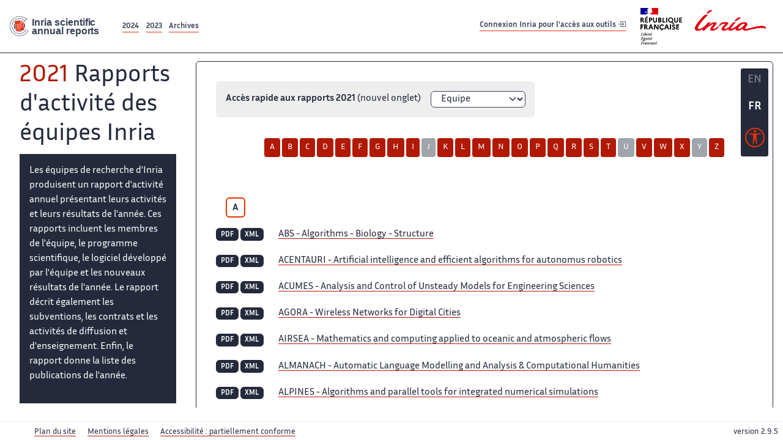

--- FILE ---
content_type: text/html; charset=UTF-8
request_url: https://radar.inria.fr/archive/2021
body_size: 25564
content:
<!DOCTYPE html>
<html lang="fr">
	<head>
		<meta charset="UTF-8">
		<title>
			Inria - Rapports d'activités 2021		</title>
		<meta name="viewport" content="width=device-width, initial-scale=1">
		<meta name="description" content="">
		<meta property="og:url" content="">
		<meta name="author" content="">
		<meta name="Keywords" content="">
		<meta name="Robots" content="">
					<link rel="shorticut icon" href="/images/favicon.ico">
			<link rel="stylesheet" href="/fonts/InriaSansWeb/fonts.css"/>
			<link rel="stylesheet" href="/build/app.c98f9684.css">
			<link rel="stylesheet" href="/build/accessconfig-css.d2939d14.css">

							<script src="/build/runtime.c74bae4c.js" defer></script><script src="/build/450.50132919.js" defer></script><script src="/build/625.5c116b42.js" defer></script><script src="/build/760.5f177bf5.js" defer></script><script src="/build/585.4025f623.js" defer></script><script src="/build/app.9d54d9e5.js" defer></script>
			<script src="/build/177.e6786253.js" defer></script><script src="/build/accessconfig-js.583128eb.js" defer></script>
				    <link rel="stylesheet" href="/build/reportList.9250645c.css">
    <script src="/build/show-report-access-on-scroll.ead29ed5.js" defer></script>

	</head>
	<body id="body">

		<nav role="navigation" id="nav-quick-access">
    <ul class="list-unstyled">
        <li><a class="quick-access-link" href="#main-content">Contenu principal</a></li>
        <li><a class="quick-access-link" href="/sitemap">Plan du site</a></li>
        <li><a class="quick-access-link" href="/accessibilite">Accessibilité</a></li>
        <li><a class="quick-access-link" href="/search">Rechercher</a></li>
    </ul>
</nav>

		<div id="settings" class="d-flex flex-column">
                        <a id= "change-to-lang" title=" EN: utiliser la langue anglaise"
               href="/change-locale/en"
               class=" text-decoration-none border-0  fs-19px">
                <span class="fw-bold  text-secondary ">EN</span>
            </a>
                                <span id= "current-lang" class="current-lang fw-bold  text-white text-decoration-none border-0  fs-19px"
                  title="Langue actuelle fr">FR</span>
                <div id="accessconfig" data-accessconfig-buttonname="Paramètres d&#039;accessibilité"
         data-accessconfig-params='{ "Prefix" : "a42-ac", "ContainerClass" : "","ModalCloseButton" : "","ModalTitle" : "","FormFieldset" : "","FormFieldsetLegend" : "","FormRadio" : "", "Justification": false, "Contrast": false}'>
        <button title="Accessibilité" class="bg-transparent border-0 "
                data-accessconfig-button="true">
            <i aria-hidden="true"  class="bi bi-universal-access-circle a11y-icon"></i>
        </button>
    </div>
</div>
		<div id="radar-rex-app">
			<nav role="navigation" id="nav-quick-access">
    <ul class="list-unstyled">
        <li><a class="quick-access-link" href="#main-content">Contenu principal</a></li>
        <li><a class="quick-access-link" href="/sitemap">Plan du site</a></li>
        <li><a class="quick-access-link" href="/accessibilite">Accessibilité</a></li>
        <li><a class="quick-access-link" href="/search">Rechercher</a></li>
    </ul>
</nav>

			<div id="settings" class="d-flex flex-column">
                        <a id= "change-to-lang" title=" EN: utiliser la langue anglaise"
               href="/change-locale/en"
               class=" text-decoration-none border-0  fs-19px">
                <span class="fw-bold  text-secondary ">EN</span>
            </a>
                                <span id= "current-lang" class="current-lang fw-bold  text-white text-decoration-none border-0  fs-19px"
                  title="Langue actuelle fr">FR</span>
                <div id="accessconfig" data-accessconfig-buttonname="Paramètres d&#039;accessibilité"
         data-accessconfig-params='{ "Prefix" : "a42-ac", "ContainerClass" : "","ModalCloseButton" : "","ModalTitle" : "","FormFieldset" : "","FormFieldsetLegend" : "","FormRadio" : "", "Justification": false, "Contrast": false}'>
        <button title="Accessibilité" class="bg-transparent border-0 "
                data-accessconfig-button="true">
            <i aria-hidden="true"  class="bi bi-universal-access-circle a11y-icon"></i>
        </button>
    </div>
</div>
			<div class="d-flex flex-column align-items-stretch wrapper">
				<header>
					<nav role="navigation" class="navbar navbar-expand-lg navbar-light bg-white border-top-0 border-end-0 border-start-0 navbarHtmlContent navbar-desktop-nav">
	<div class="container-fluid">
		<a class="navbar-brand border-white navbar-brand-link" href="/" title="Page d&#039;accueil - Rapports scientifiques annuels Inria"><img lang="en" src="/build/images/REx_icon.svg" class="logoRexRadarExploitation" alt="Inria scientific annual reports"></a>
		<button id="offcanvas-main-menu-button" class="navbar-toggler shadow-none btn-navbar-toogler border-white" data-bs-toggle="offcanvas" data-bs-target="#offcanvas-main-menu" title="Voir le menu" aria-controls="offcanvas-main-menu">
			<span class="navbar-toggler-icon"></span>
		</button>

		<div class="collapse navbar-collapse">
			<ul class="navbar-nav me-auto mb-2 mb-lg-0 d-flex flex-row archive-list-year">
                   <li class="nav-item mt-3">
            <a class="fw-bold nav-link underlineHref"
               href="/archive/2024"
               title="2024 annual reports">
                2024
            </a>
        </li>
             
              
                   <li class="nav-item mt-3">
            <a class="fw-bold nav-link underlineHref"
               href="/archive/2023"
               title="2023 annual reports">
                2023
            </a>
        </li>
             
              
        <li class="nav-item mt-3">
        <a class="nav-link fw-bold underlineHref" href="/archives"
           title="Toutes les archives">
            Archives        </a>
    </li>
</ul>
										<a id="login-link" href="/casauth" class="underlineHref fw-bold mb-4 me-4 navbar-brand mt-3 tools-link">
					Connexion Inria pour l&#039;accès aux outils
					<i aria-hidden="true" class="bi bi-box-arrow-in-right"></i>
				</a>
						<a class="navbar-brand logo-inria" href="https://www.inria.fr/fr" target="_blank">
				<img src="/images/RF-Inria_Logo_RVB.png" class="logoInria img-fluid" alt="Logo République Française Liberté Egalité Fraternité Inria">
			</a>
		</div>


	</div>
</nav>
<nav role="navigation" class="offcanvas offcanvas-start" data-bs-scroll="true" tabindex="-1" id="offcanvas-main-menu" aria-label="Main navigation">
	<div class="offcanvas-header">
		<a class="navbar-brand border-white" href="/" title="Page d&#039;accueil - Rapports scientifiques annuels Inria"><img src="/build/images/REx_icon.svg" lang="en" class="logoRexRadarExploitation" alt="Rapports annuels scientifique Inria"></a>
		<a target="_blank" href="https://www.inria.fr/fr" class="border-white fw-bold color-gris-fonce logo-inria" title="Inria home page}">
                        <img src="/images/RF-Inria_Logo_RVB.png" class="logoInria" alt="Inria">

        </a>
	</div>
	<div class="offcanvas-body">
		<ul class="list-group list-group-flush">
							<li class="list-group-item color-gris-fonce mt-2">
					<a href="/casauth" class="btn btn-primary shadow-none btn-sm w-100 border-0 bg-color-gris-fonce">
						Connexion Inria pour l&#039;accès aux outils
						<i aria-hidden="true" class="bi bi-box-arrow-in-right"></i>
					</a>
				</li>
						<li class="list-group-item fw-bold color-gris-fonce">
				<button data-bs-toggle="collapse" class="btn btn-light" data-bs-target="#ra-explanation-in-menu" aria-expanded="false" aria-controls="ra-explanation-in-menu">À propos des rapports d'activité					<i class="bi bi-chevron-down float-end mt-1 ms-3"></i>
				</button>

				<div class="collapse" id="ra-explanation-in-menu">
					<p class="p-2">
						Les équipes de recherche d&#039;Inria produisent un rapport d&#039;activité annuel présentant leurs activités et leurs résultats de l&#039;année. Ces rapports incluent les membres de l&#039;équipe, le programme scientifique, le logiciel développé par l&#039;équipe et les nouveaux résultats de l&#039;année. Le rapport décrit également les subventions, les contrats et les activités de diffusion et d&#039;enseignement. Enfin, le rapport donne la liste des publications de l&#039;année.					</p>
				</div>
			</li>
			<li class="list-group-item fw-bold color-gris-fonce">
				<button data-bs-toggle="collapse" class="btn btn-light" data-bs-target="#list-archive-mobile-menu" aria-expanded="false" aria-controls="list-archive-mobile-menu">Accès aux archives des rapports					<i class="bi bi-chevron-down float-end mt-1 ms-3"></i>
				</button>
			</li>
			<li class="collapse list-group-item " id="list-archive-mobile-menu">
				<div class="d-flex flex-wrap text-center year-short-list">
											<a class="nav-link fw-bold border-white color-rouge-fonce" href="/archive/2024" title="Rapports annuels 2024">
							2024
						</a>
											<a class="nav-link fw-bold border-white color-rouge-fonce" href="/archive/2023" title="Rapports annuels 2023">
							2023
						</a>
											<a class="nav-link fw-bold border-white color-rouge-fonce" href="/archive/2022" title="Rapports annuels 2022">
							2022
						</a>
											<a class="nav-link fw-bold border-white color-rouge-fonce" href="/archive/2021" title="Rapports annuels 2021">
							2021
						</a>
											<a class="nav-link fw-bold border-white color-rouge-fonce" href="/archive/2020" title="Rapports annuels 2020">
							2020
						</a>
									</div>
				<div class="list-group-item color-gris-fonce mt-2">
					<a href="/archives" class="fw-bold border-white color-gris-fonce">Toutes les archives</a>
				</div>
			</li>

						<li class="list-group-item color-gris-fonce mt-2">
				<a href="/sitemap" class="border-white fw-bold color-gris-fonce">Plan du site</a>
			</li>
			<li class="list-group-item color-gris-fonce mt-2">
				<a href="/mentions-legales" class="border-white fw-bold color-gris-fonce">Mentions légales</a>
			</li>
			<li class="list-group-item color-gris-fonce mt-2">
				<a href="/accessibilite" class="border-white fw-bold color-gris-fonce">Accessibilité
					- non
					                    conforme</a>
			</li>
			<li class="list-group-item mt-2">
				<div id="accessconfig-mobile" data-accessconfig-buttonname="Paramètres d’accessibilité" data-accessconfig-params='{ "Prefix" : "a42-ac", "ContainerClass" : "","ModalCloseButton" : "","ModalTitle" : "","FormFieldset" : "","FormFieldsetLegend" : "","FormRadio" : ""}'>
					<button class="bg-transparent border-0 fw-bold color-gris-fonce " data-accessconfig-button="true">
						<i aria-hidden="true" class="bi bi-universal-access-circle a11y-icon"></i>
						Paramètres d&#039;accessibilité
					</button>
				</div>

			</li>
			<li class="list-group-item fw-bold color-gris-fonce mt-2">
				<div class="d-flex flex-wrap justify-content-between">
																		<a href="/change-locale/en" class="text-decoration-none border-0" title="">
								<p class="fw-bold  color-rouge-fonce ">FRANCAIS</p>
							</a>
							|
							<a href="/change-locale/en" class="text-decoration-none border-0" title="Traduire en Anglais">
								<p class="fw-bold  color-rouge-fonce  float-end me-3">ANGLAIS</p>
							</a>
																										</div>

			</li>
		</ul>
	</div>
</nav>
									</header>
								<main id="main-content" class="scrollable-zone">     <div id="reports-by-year-wrapper" class="container-fluid">
        <div class="row">
            <div class="col-lg-3 left-column">
                <h1><span class="color-rouge-fonce">2021</span>
                    <span>Rapports d&#039;activité des équipes Inria</span></h1>
                <div id="reports-presentation">
                    <p>
                        Les équipes de recherche d&#039;Inria produisent un rapport d&#039;activité annuel présentant leurs activités et leurs résultats de l&#039;année. Ces rapports incluent les membres de l&#039;équipe, le programme scientifique, le logiciel développé par l&#039;équipe et les nouveaux résultats de l&#039;année. Le rapport décrit également les subventions, les contrats et les activités de diffusion et d&#039;enseignement. Enfin, le rapport donne la liste des publications de l&#039;année.                    </p>
                </div>

                <div id="search-by-letter-hidden" class="d-inline-block mt-2" aria-hidden="true">
                    <nav role="navigation" class="nav-report-by-letter" aria-label="Recherche par lettre">
    <ul>
                <li>
                            <a class="btn btn-primary btn-sm shadow-none btn-navbar-alphabet"
                   href="#LettreA">A</a>
                    </li>
                <li>
                            <a class="btn btn-primary btn-sm shadow-none btn-navbar-alphabet"
                   href="#LettreB">B</a>
                    </li>
                <li>
                            <a class="btn btn-primary btn-sm shadow-none btn-navbar-alphabet"
                   href="#LettreC">C</a>
                    </li>
                <li>
                            <a class="btn btn-primary btn-sm shadow-none btn-navbar-alphabet"
                   href="#LettreD">D</a>
                    </li>
                <li>
                            <a class="btn btn-primary btn-sm shadow-none btn-navbar-alphabet"
                   href="#LettreE">E</a>
                    </li>
                <li>
                            <a class="btn btn-primary btn-sm shadow-none btn-navbar-alphabet"
                   href="#LettreF">F</a>
                    </li>
                <li>
                            <a class="btn btn-primary btn-sm shadow-none btn-navbar-alphabet"
                   href="#LettreG">G</a>
                    </li>
                <li>
                            <a class="btn btn-primary btn-sm shadow-none btn-navbar-alphabet"
                   href="#LettreH">H</a>
                    </li>
                <li>
                            <a class="btn btn-primary btn-sm shadow-none btn-navbar-alphabet"
                   href="#LettreI">I</a>
                    </li>
                <li>
                            <button disabled class="btn btn-secondary btn-sm shadow-none btn-navbar-alphabet-not-allowed"
                        tabindex="-1">J</button>
                    </li>
                <li>
                            <a class="btn btn-primary btn-sm shadow-none btn-navbar-alphabet"
                   href="#LettreK">K</a>
                    </li>
                <li>
                            <a class="btn btn-primary btn-sm shadow-none btn-navbar-alphabet"
                   href="#LettreL">L</a>
                    </li>
                <li>
                            <a class="btn btn-primary btn-sm shadow-none btn-navbar-alphabet"
                   href="#LettreM">M</a>
                    </li>
                <li>
                            <a class="btn btn-primary btn-sm shadow-none btn-navbar-alphabet"
                   href="#LettreN">N</a>
                    </li>
                <li>
                            <a class="btn btn-primary btn-sm shadow-none btn-navbar-alphabet"
                   href="#LettreO">O</a>
                    </li>
                <li>
                            <a class="btn btn-primary btn-sm shadow-none btn-navbar-alphabet"
                   href="#LettreP">P</a>
                    </li>
                <li>
                            <a class="btn btn-primary btn-sm shadow-none btn-navbar-alphabet"
                   href="#LettreQ">Q</a>
                    </li>
                <li>
                            <a class="btn btn-primary btn-sm shadow-none btn-navbar-alphabet"
                   href="#LettreR">R</a>
                    </li>
                <li>
                            <a class="btn btn-primary btn-sm shadow-none btn-navbar-alphabet"
                   href="#LettreS">S</a>
                    </li>
                <li>
                            <a class="btn btn-primary btn-sm shadow-none btn-navbar-alphabet"
                   href="#LettreT">T</a>
                    </li>
                <li>
                            <button disabled class="btn btn-secondary btn-sm shadow-none btn-navbar-alphabet-not-allowed"
                        tabindex="-1">U</button>
                    </li>
                <li>
                            <a class="btn btn-primary btn-sm shadow-none btn-navbar-alphabet"
                   href="#LettreV">V</a>
                    </li>
                <li>
                            <a class="btn btn-primary btn-sm shadow-none btn-navbar-alphabet"
                   href="#LettreW">W</a>
                    </li>
                <li>
                            <a class="btn btn-primary btn-sm shadow-none btn-navbar-alphabet"
                   href="#LettreX">X</a>
                    </li>
                <li>
                            <button disabled class="btn btn-secondary btn-sm shadow-none btn-navbar-alphabet-not-allowed"
                        tabindex="-1">Y</button>
                    </li>
                <li>
                            <a class="btn btn-primary btn-sm shadow-none btn-navbar-alphabet"
                   href="#LettreZ">Z</a>
                    </li>
            </ul>
</nav>                </div>
                            </div>
            <div class="col-lg main-column scrollable-zone">
                                                    <form id="quick-access-to-report"
      class="d-flex flex-wrap justify-content-center"
      aria-label="Accès aux rapports 2021 par nom d&#039;équipe">
        <div class="p-2 text-end align-self-center">
            <label for="selectAccessTeamReport">
                <strong >Accès rapide aux rapports 2021</strong>
                <span aria-hidden="true" > (nouvel onglet)</span>
                <span class="visually-hidden">Le rapport s&#039;ouvre dans un nouvel onglet dès qu&#039;il est selectionné</span>
            </label>
        </div>
        <div class="p-2">
            <select id="selectAccessTeamReport" class="form-select shadow-none" onchange="window.open(this.value)">
                <option value="#"> Équipe</option>
                                                                                        <option value="/report/2021/abs">ABS</option>
                                                                                                <option value="/report/2021/acentauri">ACENTAURI</option>
                                                                                                <option value="/report/2021/acumes">ACUMES</option>
                                                                                                <option value="/report/2021/agora">AGORA</option>
                                                                                                <option value="/report/2021/airsea">AIRSEA</option>
                                                                                                <option value="/report/2021/almanach">ALMANACH</option>
                                                                                                <option value="/report/2021/alpines">ALPINES</option>
                                                                                                <option value="/report/2021/ange">ANGE</option>
                                                                                                <option value="/report/2021/anima">ANIMA</option>
                                                                                                <option value="/report/2021/antique">ANTIQUE</option>
                                                                                                <option value="/report/2021/aramis">ARAMIS</option>
                                                                                                <option value="/report/2021/aric">ARIC</option>
                                                                                                <option value="/report/2021/aromath">AROMATH</option>
                                                                                                <option value="/report/2021/ascii">ASCII</option>
                                                                                                <option value="/report/2021/astral">ASTRAL</option>
                                                                                                <option value="/report/2021/athena">ATHENA</option>
                                                                                                <option value="/report/2021/atlantis">ATLANTIS</option>
                                                                                                <option value="/report/2021/auctus">AUCTUS</option>
                                                                                                <option value="/report/2021/avalon">AVALON</option>
                                                                                                <option value="/report/2021/aviz">AVIZ</option>
                                                                                                <option value="/report/2021/ayana">AYANA</option>
                                                                                                                                    <option value="/report/2021/beagle">BEAGLE</option>
                                                                                                <option value="/report/2021/bigs">BIGS</option>
                                                                                                <option value="/report/2021/biocore">BIOCORE</option>
                                                                                                <option value="/report/2021/biovision">BIOVISION</option>
                                                                                                <option value="/report/2021/bonus">BONUS</option>
                                                                                                                                    <option value="/report/2021/cage">CAGE</option>
                                                                                                <option value="/report/2021/cagire">CAGIRE</option>
                                                                                                <option value="/report/2021/calisto">CALISTO</option>
                                                                                                <option value="/report/2021/cambium">CAMBIUM</option>
                                                                                                <option value="/report/2021/camin">CAMIN</option>
                                                                                                <option value="/report/2021/camus">CAMUS</option>
                                                                                                <option value="/report/2021/capsid">CAPSID</option>
                                                                                                <option value="/report/2021/caramba">CARAMBA</option>
                                                                                                <option value="/report/2021/cardamom">CARDAMOM</option>
                                                                                                <option value="/report/2021/carmen">CARMEN</option>
                                                                                                <option value="/report/2021/cascade">CASCADE</option>
                                                                                                <option value="/report/2021/cash">CASH</option>
                                                                                                <option value="/report/2021/castor">CASTOR</option>
                                                                                                <option value="/report/2021/cedar">CEDAR</option>
                                                                                                <option value="/report/2021/celeste">CELESTE</option>
                                                                                                <option value="/report/2021/celtique">CELTIQUE</option>
                                                                                                <option value="/report/2021/chroma">CHROMA</option>
                                                                                                <option value="/report/2021/cidre">CIDRE</option>
                                                                                                <option value="/report/2021/coast">COAST</option>
                                                                                                <option value="/report/2021/coati">COATI</option>
                                                                                                <option value="/report/2021/coffee">COFFEE</option>
                                                                                                <option value="/report/2021/comete">COMETE</option>
                                                                                                <option value="/report/2021/coml">COML</option>
                                                                                                <option value="/report/2021/commedia">COMMEDIA</option>
                                                                                                <option value="/report/2021/compo">COMPO</option>
                                                                                                <option value="/report/2021/convecs">CONVECS</option>
                                                                                                <option value="/report/2021/corse">CORSE</option>
                                                                                                <option value="/report/2021/cosmiq">COSMIQ</option>
                                                                                                <option value="/report/2021/ctrl-a">CTRL-A</option>
                                                                                                                                    <option value="/report/2021/dance">DANCE</option>
                                                                                                <option value="/report/2021/dante">DANTE</option>
                                                                                                <option value="/report/2021/datamove">DATAMOVE</option>
                                                                                                <option value="/report/2021/datashape">DATASHAPE</option>
                                                                                                <option value="/report/2021/deducteam">DEDUCTEAM</option>
                                                                                                <option value="/report/2021/defrost">DEFROST</option>
                                                                                                <option value="/report/2021/delys">DELYS</option>
                                                                                                <option value="/report/2021/diana">DIANA</option>
                                                                                                <option value="/report/2021/dionysos">DIONYSOS</option>
                                                                                                <option value="/report/2021/disco">DISCO</option>
                                                                                                <option value="/report/2021/diverse">DIVERSE</option>
                                                                                                <option value="/report/2021/dracula">DRACULA</option>
                                                                                                <option value="/report/2021/dyliss">DYLISS</option>
                                                                                                <option value="/report/2021/dyogene">DYOGENE</option>
                                                                                                                                    <option value="/report/2021/ease">EASE</option>
                                                                                                <option value="/report/2021/ecuador">ECUADOR</option>
                                                                                                <option value="/report/2021/elan">ELAN</option>
                                                                                                <option value="/report/2021/empenn">EMPENN</option>
                                                                                                <option value="/report/2021/epione">EPIONE</option>
                                                                                                <option value="/report/2021/erable">ERABLE</option>
                                                                                                <option value="/report/2021/eva">EVA</option>
                                                                                                <option value="/report/2021/ex-situ">EX-SITU</option>
                                                                                                                                    <option value="/report/2021/factas">FACTAS</option>
                                                                                                <option value="/report/2021/flowers">FLOWERS</option>
                                                                                                <option value="/report/2021/fluminance">FLUMINANCE</option>
                                                                                                <option value="/report/2021/focus">FOCUS</option>
                                                                                                <option value="/report/2021/fun">FUN</option>
                                                                                                                                    <option value="/report/2021/gallinette">GALLINETTE</option>
                                                                                                <option value="/report/2021/gamble">GAMBLE</option>
                                                                                                <option value="/report/2021/gamma">GAMMA</option>
                                                                                                <option value="/report/2021/genscale">GENSCALE</option>
                                                                                                <option value="/report/2021/geostat">GEOSTAT</option>
                                                                                                <option value="/report/2021/grace">GRACE</option>
                                                                                                <option value="/report/2021/graphdeco">GRAPHDECO</option>
                                                                                                <option value="/report/2021/graphik">GRAPHIK</option>
                                                                                                                                    <option value="/report/2021/hephaistos">HEPHAISTOS</option>
                                                                                                <option value="/report/2021/hiepacs">HIEPACS</option>
                                                                                                <option value="/report/2021/hybrid">HYBRID</option>
                                                                                                <option value="/report/2021/hycomes">HYCOMES</option>
                                                                                                                                    <option value="/report/2021/i4s">I4S</option>
                                                                                                <option value="/report/2021/idefix">IDEFIX</option>
                                                                                                <option value="/report/2021/ilda">ILDA</option>
                                                                                                <option value="/report/2021/inbio">INBIO</option>
                                                                                                <option value="/report/2021/indes">INDES</option>
                                                                                                <option value="/report/2021/inocs">INOCS</option>
                                                                                                                                    <option value="/report/2021/kairos">KAIROS</option>
                                                                                                <option value="/report/2021/kerdata">KERDATA</option>
                                                                                                <option value="/report/2021/kopernic">KOPERNIC</option>
                                                                                                                                    <option value="/report/2021/lacodam">LACODAM</option>
                                                                                                <option value="/report/2021/larsen">LARSEN</option>
                                                                                                <option value="/report/2021/lemon">LEMON</option>
                                                                                                <option value="/report/2021/lfant">LFANT</option>
                                                                                                <option value="/report/2021/lifeware">LIFEWARE</option>
                                                                                                <option value="/report/2021/linkmedia">LINKMEDIA</option>
                                                                                                <option value="/report/2021/links">LINKS</option>
                                                                                                <option value="/report/2021/loki">LOKI</option>
                                                                                                                                    <option value="/report/2021/m3disim">M3DISIM</option>
                                                                                                <option value="/report/2021/maasai">MAASAI</option>
                                                                                                <option value="/report/2021/magnet">MAGNET</option>
                                                                                                <option value="/report/2021/makutu">MAKUTU</option>
                                                                                                <option value="/report/2021/mamba">MAMBA</option>
                                                                                                <option value="/report/2021/manao">MANAO</option>
                                                                                                <option value="/report/2021/maracas">MARACAS</option>
                                                                                                <option value="/report/2021/matherials">MATHERIALS</option>
                                                                                                <option value="/report/2021/mathneuro">MATHNEURO</option>
                                                                                                <option value="/report/2021/mathrisk">MATHRISK</option>
                                                                                                <option value="/report/2021/maverick">MAVERICK</option>
                                                                                                <option value="/report/2021/mctao">MCTAO</option>
                                                                                                <option value="/report/2021/memphis">MEMPHIS</option>
                                                                                                <option value="/report/2021/mexico">MEXICO</option>
                                                                                                <option value="/report/2021/mfx">MFX</option>
                                                                                                <option value="/report/2021/microcosme">MICROCOSME</option>
                                                                                                <option value="/report/2021/mimesis">MIMESIS</option>
                                                                                                <option value="/report/2021/mimetic">MIMETIC</option>
                                                                                                <option value="/report/2021/mimove">MIMOVE</option>
                                                                                                <option value="/report/2021/mingus">MINGUS</option>
                                                                                                <option value="/report/2021/mnemosyne">MNEMOSYNE</option>
                                                                                                <option value="/report/2021/mocqua">MOCQUA</option>
                                                                                                <option value="/report/2021/modal">MODAL</option>
                                                                                                <option value="/report/2021/moex">MOEX</option>
                                                                                                <option value="/report/2021/mokaplan">MOKAPLAN</option>
                                                                                                <option value="/report/2021/monc">MONC</option>
                                                                                                <option value="/report/2021/morpheme">MORPHEME</option>
                                                                                                <option value="/report/2021/morpheo">MORPHEO</option>
                                                                                                <option value="/report/2021/mosaic">MOSAIC</option>
                                                                                                <option value="/report/2021/multispeech">MULTISPEECH</option>
                                                                                                <option value="/report/2021/musca">MUSCA</option>
                                                                                                <option value="/report/2021/myriads">MYRIADS</option>
                                                                                                                                    <option value="/report/2021/neo">NEO</option>
                                                                                                <option value="/report/2021/numed">NUMED</option>
                                                                                                                                    <option value="/report/2021/opis">OPIS</option>
                                                                                                <option value="/report/2021/ouragan">OURAGAN</option>
                                                                                                                                    <option value="/report/2021/pacap">PACAP</option>
                                                                                                <option value="/report/2021/paradyse">PARADYSE</option>
                                                                                                <option value="/report/2021/parietal">PARIETAL</option>
                                                                                                <option value="/report/2021/parkas">PARKAS</option>
                                                                                                <option value="/report/2021/partout">PARTOUT</option>
                                                                                                <option value="/report/2021/pasta">PASTA</option>
                                                                                                <option value="/report/2021/pesto">PESTO</option>
                                                                                                <option value="/report/2021/petrus">PETRUS</option>
                                                                                                <option value="/report/2021/pi.r2">PI.R2</option>
                                                                                                <option value="/report/2021/pixel">PIXEL</option>
                                                                                                <option value="/report/2021/platon">PLATON</option>
                                                                                                <option value="/report/2021/pleiade">PLEIADE</option>
                                                                                                <option value="/report/2021/poems">POEMS</option>
                                                                                                <option value="/report/2021/polaris">POLARIS</option>
                                                                                                <option value="/report/2021/potioc">POTIOC</option>
                                                                                                <option value="/report/2021/privatics">PRIVATICS</option>
                                                                                                <option value="/report/2021/prosecco">PROSECCO</option>
                                                                                                                                    <option value="/report/2021/quantic">QUANTIC</option>
                                                                                                                                    <option value="/report/2021/rainbow">RAINBOW</option>
                                                                                                <option value="/report/2021/randopt">RANDOPT</option>
                                                                                                <option value="/report/2021/rapsodi">RAPSODI</option>
                                                                                                <option value="/report/2021/realopt">REALOPT</option>
                                                                                                <option value="/report/2021/resist">RESIST</option>
                                                                                                <option value="/report/2021/rits">RITS</option>
                                                                                                <option value="/report/2021/rmod">RMOD</option>
                                                                                                <option value="/report/2021/robotlearn">ROBOTLEARN</option>
                                                                                                <option value="/report/2021/roma">ROMA</option>
                                                                                                                                    <option value="/report/2021/scool">SCOOL</option>
                                                                                                <option value="/report/2021/semagramme">SEMAGRAMME</option>
                                                                                                <option value="/report/2021/serena">SERENA</option>
                                                                                                <option value="/report/2021/serpico">SERPICO</option>
                                                                                                <option value="/report/2021/sierra">SIERRA</option>
                                                                                                <option value="/report/2021/simbiotx">SIMBIOTX</option>
                                                                                                <option value="/report/2021/simsmart">SIMSMART</option>
                                                                                                <option value="/report/2021/sirocco">SIROCCO</option>
                                                                                                <option value="/report/2021/sistm">SISTM</option>
                                                                                                <option value="/report/2021/socrate">SOCRATE</option>
                                                                                                <option value="/report/2021/spades">SPADES</option>
                                                                                                <option value="/report/2021/specfun">SPECFUN</option>
                                                                                                <option value="/report/2021/sphinx">SPHINX</option>
                                                                                                <option value="/report/2021/spirals">SPIRALS</option>
                                                                                                <option value="/report/2021/stack">STACK</option>
                                                                                                <option value="/report/2021/stamp">STAMP</option>
                                                                                                <option value="/report/2021/stars">STARS</option>
                                                                                                <option value="/report/2021/statify">STATIFY</option>
                                                                                                <option value="/report/2021/steep">STEEP</option>
                                                                                                <option value="/report/2021/storm">STORM</option>
                                                                                                <option value="/report/2021/sumo">SUMO</option>
                                                                                                <option value="/report/2021/sycomores">SYCOMORES</option>
                                                                                                                                    <option value="/report/2021/tadaam">TADAAM</option>
                                                                                                <option value="/report/2021/tangram">TANGRAM</option>
                                                                                                <option value="/report/2021/taran">TARAN</option>
                                                                                                <option value="/report/2021/tau">TAU</option>
                                                                                                <option value="/report/2021/tea">TEA</option>
                                                                                                <option value="/report/2021/thoth">THOTH</option>
                                                                                                <option value="/report/2021/titane">TITANE</option>
                                                                                                <option value="/report/2021/toccata">TOCCATA</option>
                                                                                                <option value="/report/2021/tonus">TONUS</option>
                                                                                                <option value="/report/2021/tribe">TRIBE</option>
                                                                                                <option value="/report/2021/tripop">TRIPOP</option>
                                                                                                <option value="/report/2021/tropical">TROPICAL</option>
                                                                                                <option value="/report/2021/tyrex">TYREX</option>
                                                                                                                                    <option value="/report/2021/valda">VALDA</option>
                                                                                                <option value="/report/2021/valse">VALSE</option>
                                                                                                <option value="/report/2021/veridis">VERIDIS</option>
                                                                                                                                    <option value="/report/2021/whisper">WHISPER</option>
                                                                                                <option value="/report/2021/wide">WIDE</option>
                                                                                                <option value="/report/2021/willow">WILLOW</option>
                                                                                                <option value="/report/2021/wimmics">WIMMICS</option>
                                                                                                                                    <option value="/report/2021/xpop">XPOP</option>
                                                                                                                                    <option value="/report/2021/zenith">ZENITH</option>
                                                                        </select>
        </div>
</form>
                                <div class="text-center p-4">
                    <nav role="navigation" class="nav-report-by-letter" aria-label="Recherche par lettre">
    <ul>
                <li>
                            <a class="btn btn-primary btn-sm shadow-none btn-navbar-alphabet"
                   href="#LettreA">A</a>
                    </li>
                <li>
                            <a class="btn btn-primary btn-sm shadow-none btn-navbar-alphabet"
                   href="#LettreB">B</a>
                    </li>
                <li>
                            <a class="btn btn-primary btn-sm shadow-none btn-navbar-alphabet"
                   href="#LettreC">C</a>
                    </li>
                <li>
                            <a class="btn btn-primary btn-sm shadow-none btn-navbar-alphabet"
                   href="#LettreD">D</a>
                    </li>
                <li>
                            <a class="btn btn-primary btn-sm shadow-none btn-navbar-alphabet"
                   href="#LettreE">E</a>
                    </li>
                <li>
                            <a class="btn btn-primary btn-sm shadow-none btn-navbar-alphabet"
                   href="#LettreF">F</a>
                    </li>
                <li>
                            <a class="btn btn-primary btn-sm shadow-none btn-navbar-alphabet"
                   href="#LettreG">G</a>
                    </li>
                <li>
                            <a class="btn btn-primary btn-sm shadow-none btn-navbar-alphabet"
                   href="#LettreH">H</a>
                    </li>
                <li>
                            <a class="btn btn-primary btn-sm shadow-none btn-navbar-alphabet"
                   href="#LettreI">I</a>
                    </li>
                <li>
                            <button disabled class="btn btn-secondary btn-sm shadow-none btn-navbar-alphabet-not-allowed"
                        tabindex="-1">J</button>
                    </li>
                <li>
                            <a class="btn btn-primary btn-sm shadow-none btn-navbar-alphabet"
                   href="#LettreK">K</a>
                    </li>
                <li>
                            <a class="btn btn-primary btn-sm shadow-none btn-navbar-alphabet"
                   href="#LettreL">L</a>
                    </li>
                <li>
                            <a class="btn btn-primary btn-sm shadow-none btn-navbar-alphabet"
                   href="#LettreM">M</a>
                    </li>
                <li>
                            <a class="btn btn-primary btn-sm shadow-none btn-navbar-alphabet"
                   href="#LettreN">N</a>
                    </li>
                <li>
                            <a class="btn btn-primary btn-sm shadow-none btn-navbar-alphabet"
                   href="#LettreO">O</a>
                    </li>
                <li>
                            <a class="btn btn-primary btn-sm shadow-none btn-navbar-alphabet"
                   href="#LettreP">P</a>
                    </li>
                <li>
                            <a class="btn btn-primary btn-sm shadow-none btn-navbar-alphabet"
                   href="#LettreQ">Q</a>
                    </li>
                <li>
                            <a class="btn btn-primary btn-sm shadow-none btn-navbar-alphabet"
                   href="#LettreR">R</a>
                    </li>
                <li>
                            <a class="btn btn-primary btn-sm shadow-none btn-navbar-alphabet"
                   href="#LettreS">S</a>
                    </li>
                <li>
                            <a class="btn btn-primary btn-sm shadow-none btn-navbar-alphabet"
                   href="#LettreT">T</a>
                    </li>
                <li>
                            <button disabled class="btn btn-secondary btn-sm shadow-none btn-navbar-alphabet-not-allowed"
                        tabindex="-1">U</button>
                    </li>
                <li>
                            <a class="btn btn-primary btn-sm shadow-none btn-navbar-alphabet"
                   href="#LettreV">V</a>
                    </li>
                <li>
                            <a class="btn btn-primary btn-sm shadow-none btn-navbar-alphabet"
                   href="#LettreW">W</a>
                    </li>
                <li>
                            <a class="btn btn-primary btn-sm shadow-none btn-navbar-alphabet"
                   href="#LettreX">X</a>
                    </li>
                <li>
                            <button disabled class="btn btn-secondary btn-sm shadow-none btn-navbar-alphabet-not-allowed"
                        tabindex="-1">Y</button>
                    </li>
                <li>
                            <a class="btn btn-primary btn-sm shadow-none btn-navbar-alphabet"
                   href="#LettreZ">Z</a>
                    </li>
            </ul>
</nav>                </div>

                                    <h2 id="LettreA" class="card-letter">
                        A
                    </h2>
                    <ol class="report-list-by-letter" id="report-list-by-year-A">
                                                    <li>
                                <div class="report-list-by-letter-item container-fluid">
                                    <div class="row">
                                        <span class="report-title col">
                                                                                            <a
                                                        href="/report/2021/ABS"
                                                        class="color-gris-fonce text-decoration-none"
                                                        lang="en"><span
                                                            class="text-uppercase">abs</span>
                                                - Algorithms - Biology - Structure
                                                </a>
                                                                                    </span>

                                        <span class="report-formats col-lg-auto">
                                                                                                                                                                            <a class="report-format-link" href="/rapportsactivite/RA2021/abs/abs.pdf"
                                               target="_blank"
                                               title="ABS:version PDF"><span
                                                        class="badge bg-dark badge-report-format">PDF</span></a>
                                                                                                                                                                                                                                                                                                                                                                                                    <a class="report-format-link" href="/rapportsactivite/RA2021/abs/abs.xml"
                                                   target="_blank"
                                                   title="ABS  :  Version XML"><span
                                                            class="badge bg-dark badge-report-format">XML</span></a>
                                                                                                                                                                                                                    </span>
                                    </div>
                                </div>
                            </li>
                                                    <li>
                                <div class="report-list-by-letter-item container-fluid">
                                    <div class="row">
                                        <span class="report-title col">
                                                                                            <a
                                                        href="/report/2021/ACENTAURI"
                                                        class="color-gris-fonce text-decoration-none"
                                                        lang="en"><span
                                                            class="text-uppercase">acentauri</span>
                                                - Artificial intelligence and efficient algorithms for autonomus robotics
                                                </a>
                                                                                    </span>

                                        <span class="report-formats col-lg-auto">
                                                                                                                                                                            <a class="report-format-link" href="/rapportsactivite/RA2021/acentauri/acentauri.pdf"
                                               target="_blank"
                                               title="ACENTAURI:version PDF"><span
                                                        class="badge bg-dark badge-report-format">PDF</span></a>
                                                                                                                                                                                                                                                                                                                                                                                                    <a class="report-format-link" href="/rapportsactivite/RA2021/acentauri/acentauri.xml"
                                                   target="_blank"
                                                   title="ACENTAURI  :  Version XML"><span
                                                            class="badge bg-dark badge-report-format">XML</span></a>
                                                                                                                                                                                                                    </span>
                                    </div>
                                </div>
                            </li>
                                                    <li>
                                <div class="report-list-by-letter-item container-fluid">
                                    <div class="row">
                                        <span class="report-title col">
                                                                                            <a
                                                        href="/report/2021/ACUMES"
                                                        class="color-gris-fonce text-decoration-none"
                                                        lang="en"><span
                                                            class="text-uppercase">acumes</span>
                                                - Analysis and Control of Unsteady Models for Engineering Sciences
                                                </a>
                                                                                    </span>

                                        <span class="report-formats col-lg-auto">
                                                                                                                                                                            <a class="report-format-link" href="/rapportsactivite/RA2021/acumes/acumes.pdf"
                                               target="_blank"
                                               title="ACUMES:version PDF"><span
                                                        class="badge bg-dark badge-report-format">PDF</span></a>
                                                                                                                                                                                                                                                                                                                                                                                                    <a class="report-format-link" href="/rapportsactivite/RA2021/acumes/acumes.xml"
                                                   target="_blank"
                                                   title="ACUMES  :  Version XML"><span
                                                            class="badge bg-dark badge-report-format">XML</span></a>
                                                                                                                                                                                                                    </span>
                                    </div>
                                </div>
                            </li>
                                                    <li>
                                <div class="report-list-by-letter-item container-fluid">
                                    <div class="row">
                                        <span class="report-title col">
                                                                                            <a
                                                        href="/report/2021/AGORA"
                                                        class="color-gris-fonce text-decoration-none"
                                                        lang="en"><span
                                                            class="text-uppercase">agora</span>
                                                - Wireless Networks for Digital Cities
                                                </a>
                                                                                    </span>

                                        <span class="report-formats col-lg-auto">
                                                                                                                                                                            <a class="report-format-link" href="/rapportsactivite/RA2021/agora/agora.pdf"
                                               target="_blank"
                                               title="AGORA:version PDF"><span
                                                        class="badge bg-dark badge-report-format">PDF</span></a>
                                                                                                                                                                                                                                                                                                                                                                                                    <a class="report-format-link" href="/rapportsactivite/RA2021/agora/agora.xml"
                                                   target="_blank"
                                                   title="AGORA  :  Version XML"><span
                                                            class="badge bg-dark badge-report-format">XML</span></a>
                                                                                                                                                                                                                    </span>
                                    </div>
                                </div>
                            </li>
                                                    <li>
                                <div class="report-list-by-letter-item container-fluid">
                                    <div class="row">
                                        <span class="report-title col">
                                                                                            <a
                                                        href="/report/2021/AIRSEA"
                                                        class="color-gris-fonce text-decoration-none"
                                                        lang="en"><span
                                                            class="text-uppercase">airsea</span>
                                                - Mathematics and computing applied to oceanic and atmospheric flows
                                                </a>
                                                                                    </span>

                                        <span class="report-formats col-lg-auto">
                                                                                                                                                                            <a class="report-format-link" href="/rapportsactivite/RA2021/airsea/airsea.pdf"
                                               target="_blank"
                                               title="AIRSEA:version PDF"><span
                                                        class="badge bg-dark badge-report-format">PDF</span></a>
                                                                                                                                                                                                                                                                                                                                                                                                    <a class="report-format-link" href="/rapportsactivite/RA2021/airsea/airsea.xml"
                                                   target="_blank"
                                                   title="AIRSEA  :  Version XML"><span
                                                            class="badge bg-dark badge-report-format">XML</span></a>
                                                                                                                                                                                                                    </span>
                                    </div>
                                </div>
                            </li>
                                                    <li>
                                <div class="report-list-by-letter-item container-fluid">
                                    <div class="row">
                                        <span class="report-title col">
                                                                                            <a
                                                        href="/report/2021/ALMANACH"
                                                        class="color-gris-fonce text-decoration-none"
                                                        lang="en"><span
                                                            class="text-uppercase">almanach</span>
                                                - Automatic Language Modelling and Analysis &amp; Computational Humanities
                                                </a>
                                                                                    </span>

                                        <span class="report-formats col-lg-auto">
                                                                                                                                                                            <a class="report-format-link" href="/rapportsactivite/RA2021/almanach/almanach.pdf"
                                               target="_blank"
                                               title="ALMANACH:version PDF"><span
                                                        class="badge bg-dark badge-report-format">PDF</span></a>
                                                                                                                                                                                                                                                                                                                                                                                                    <a class="report-format-link" href="/rapportsactivite/RA2021/almanach/almanach.xml"
                                                   target="_blank"
                                                   title="ALMANACH  :  Version XML"><span
                                                            class="badge bg-dark badge-report-format">XML</span></a>
                                                                                                                                                                                                                    </span>
                                    </div>
                                </div>
                            </li>
                                                    <li>
                                <div class="report-list-by-letter-item container-fluid">
                                    <div class="row">
                                        <span class="report-title col">
                                                                                            <a
                                                        href="/report/2021/ALPINES"
                                                        class="color-gris-fonce text-decoration-none"
                                                        lang="en"><span
                                                            class="text-uppercase">alpines</span>
                                                - Algorithms and parallel tools for integrated numerical simulations
                                                </a>
                                                                                    </span>

                                        <span class="report-formats col-lg-auto">
                                                                                                                                                                            <a class="report-format-link" href="/rapportsactivite/RA2021/alpines/alpines.pdf"
                                               target="_blank"
                                               title="ALPINES:version PDF"><span
                                                        class="badge bg-dark badge-report-format">PDF</span></a>
                                                                                                                                                                                                                                                                                                                                                                                                    <a class="report-format-link" href="/rapportsactivite/RA2021/alpines/alpines.xml"
                                                   target="_blank"
                                                   title="ALPINES  :  Version XML"><span
                                                            class="badge bg-dark badge-report-format">XML</span></a>
                                                                                                                                                                                                                    </span>
                                    </div>
                                </div>
                            </li>
                                                    <li>
                                <div class="report-list-by-letter-item container-fluid">
                                    <div class="row">
                                        <span class="report-title col">
                                                                                            <a
                                                        href="/report/2021/ANGE"
                                                        class="color-gris-fonce text-decoration-none"
                                                        lang="en"><span
                                                            class="text-uppercase">ange</span>
                                                - Numerical Analysis, Geophysics and Environment
                                                </a>
                                                                                    </span>

                                        <span class="report-formats col-lg-auto">
                                                                                                                                                                            <a class="report-format-link" href="/rapportsactivite/RA2021/ange/ange.pdf"
                                               target="_blank"
                                               title="ANGE:version PDF"><span
                                                        class="badge bg-dark badge-report-format">PDF</span></a>
                                                                                                                                                                                                                                                                                                                                                                                                    <a class="report-format-link" href="/rapportsactivite/RA2021/ange/ange.xml"
                                                   target="_blank"
                                                   title="ANGE  :  Version XML"><span
                                                            class="badge bg-dark badge-report-format">XML</span></a>
                                                                                                                                                                                                                    </span>
                                    </div>
                                </div>
                            </li>
                                                    <li>
                                <div class="report-list-by-letter-item container-fluid">
                                    <div class="row">
                                        <span class="report-title col">
                                                                                            <a
                                                        href="/report/2021/ANIMA"
                                                        class="color-gris-fonce text-decoration-none"
                                                        lang="en"><span
                                                            class="text-uppercase">anima</span>
                                                - Authoring and directing animated story worlds
                                                </a>
                                                                                    </span>

                                        <span class="report-formats col-lg-auto">
                                                                                                                                                                            <a class="report-format-link" href="/rapportsactivite/RA2021/anima/anima.pdf"
                                               target="_blank"
                                               title="ANIMA:version PDF"><span
                                                        class="badge bg-dark badge-report-format">PDF</span></a>
                                                                                                                                                                                                                                                                                                                                                                                                    <a class="report-format-link" href="/rapportsactivite/RA2021/anima/anima.xml"
                                                   target="_blank"
                                                   title="ANIMA  :  Version XML"><span
                                                            class="badge bg-dark badge-report-format">XML</span></a>
                                                                                                                                                                                                                    </span>
                                    </div>
                                </div>
                            </li>
                                                    <li>
                                <div class="report-list-by-letter-item container-fluid">
                                    <div class="row">
                                        <span class="report-title col">
                                                                                            <a
                                                        href="/report/2021/ANTIQUE"
                                                        class="color-gris-fonce text-decoration-none"
                                                        lang="en"><span
                                                            class="text-uppercase">antique</span>
                                                - Static Analysis by Abstract Interpretation
                                                </a>
                                                                                    </span>

                                        <span class="report-formats col-lg-auto">
                                                                                                                                                                            <a class="report-format-link" href="/rapportsactivite/RA2021/antique/antique.pdf"
                                               target="_blank"
                                               title="ANTIQUE:version PDF"><span
                                                        class="badge bg-dark badge-report-format">PDF</span></a>
                                                                                                                                                                                                                                                                                                                                                                                                    <a class="report-format-link" href="/rapportsactivite/RA2021/antique/antique.xml"
                                                   target="_blank"
                                                   title="ANTIQUE  :  Version XML"><span
                                                            class="badge bg-dark badge-report-format">XML</span></a>
                                                                                                                                                                                                                    </span>
                                    </div>
                                </div>
                            </li>
                                                    <li>
                                <div class="report-list-by-letter-item container-fluid">
                                    <div class="row">
                                        <span class="report-title col">
                                                                                            <a
                                                        href="/report/2021/ARAMIS"
                                                        class="color-gris-fonce text-decoration-none"
                                                        lang="en"><span
                                                            class="text-uppercase">aramis</span>
                                                - Algorithms, models and methods for images and signals of the human brain
                                                </a>
                                                                                    </span>

                                        <span class="report-formats col-lg-auto">
                                                                                                                                                                            <a class="report-format-link" href="/rapportsactivite/RA2021/aramis/aramis.pdf"
                                               target="_blank"
                                               title="ARAMIS:version PDF"><span
                                                        class="badge bg-dark badge-report-format">PDF</span></a>
                                                                                                                                                                                                                                                                                                                                                                                                    <a class="report-format-link" href="/rapportsactivite/RA2021/aramis/aramis.xml"
                                                   target="_blank"
                                                   title="ARAMIS  :  Version XML"><span
                                                            class="badge bg-dark badge-report-format">XML</span></a>
                                                                                                                                                                                                                    </span>
                                    </div>
                                </div>
                            </li>
                                                    <li>
                                <div class="report-list-by-letter-item container-fluid">
                                    <div class="row">
                                        <span class="report-title col">
                                                                                            <a
                                                        href="/report/2021/ARIC"
                                                        class="color-gris-fonce text-decoration-none"
                                                        lang="en"><span
                                                            class="text-uppercase">aric</span>
                                                - Arithmetic and Computing
                                                </a>
                                                                                    </span>

                                        <span class="report-formats col-lg-auto">
                                                                                                                                                                            <a class="report-format-link" href="/rapportsactivite/RA2021/aric/aric.pdf"
                                               target="_blank"
                                               title="ARIC:version PDF"><span
                                                        class="badge bg-dark badge-report-format">PDF</span></a>
                                                                                                                                                                                                                                                                                                                                                                                                    <a class="report-format-link" href="/rapportsactivite/RA2021/aric/aric.xml"
                                                   target="_blank"
                                                   title="ARIC  :  Version XML"><span
                                                            class="badge bg-dark badge-report-format">XML</span></a>
                                                                                                                                                                                                                    </span>
                                    </div>
                                </div>
                            </li>
                                                    <li>
                                <div class="report-list-by-letter-item container-fluid">
                                    <div class="row">
                                        <span class="report-title col">
                                                                                            <a
                                                        href="/report/2021/AROMATH"
                                                        class="color-gris-fonce text-decoration-none"
                                                        lang="en"><span
                                                            class="text-uppercase">aromath</span>
                                                - AlgebRa, geOmetry, Modeling and AlgoriTHms
                                                </a>
                                                                                    </span>

                                        <span class="report-formats col-lg-auto">
                                                                                                                                                                            <a class="report-format-link" href="/rapportsactivite/RA2021/aromath/aromath.pdf"
                                               target="_blank"
                                               title="AROMATH:version PDF"><span
                                                        class="badge bg-dark badge-report-format">PDF</span></a>
                                                                                                                                                                                                                                                                                                                                                                                                    <a class="report-format-link" href="/rapportsactivite/RA2021/aromath/aromath.xml"
                                                   target="_blank"
                                                   title="AROMATH  :  Version XML"><span
                                                            class="badge bg-dark badge-report-format">XML</span></a>
                                                                                                                                                                                                                    </span>
                                    </div>
                                </div>
                            </li>
                                                    <li>
                                <div class="report-list-by-letter-item container-fluid">
                                    <div class="row">
                                        <span class="report-title col">
                                                                                            <a
                                                        href="/report/2021/ASCII"
                                                        class="color-gris-fonce text-decoration-none"
                                                        lang="en"><span
                                                            class="text-uppercase">ascii</span>
                                                - Analysis of Stochastic Cooperative Intelligent Interactions
                                                </a>
                                                                                    </span>

                                        <span class="report-formats col-lg-auto">
                                                                                                                                                                            <a class="report-format-link" href="/rapportsactivite/RA2021/ascii/ascii.pdf"
                                               target="_blank"
                                               title="ASCII:version PDF"><span
                                                        class="badge bg-dark badge-report-format">PDF</span></a>
                                                                                                                                                                                                                                                                                                                                                                                                    <a class="report-format-link" href="/rapportsactivite/RA2021/ascii/ascii.xml"
                                                   target="_blank"
                                                   title="ASCII  :  Version XML"><span
                                                            class="badge bg-dark badge-report-format">XML</span></a>
                                                                                                                                                                                                                    </span>
                                    </div>
                                </div>
                            </li>
                                                    <li>
                                <div class="report-list-by-letter-item container-fluid">
                                    <div class="row">
                                        <span class="report-title col">
                                                                                            <a
                                                        href="/report/2021/ASTRAL"
                                                        class="color-gris-fonce text-decoration-none"
                                                        lang="en"><span
                                                            class="text-uppercase">astral</span>
                                                - Advanced StatisTical infeRence And controL
                                                </a>
                                                                                    </span>

                                        <span class="report-formats col-lg-auto">
                                                                                                                                                                            <a class="report-format-link" href="/rapportsactivite/RA2021/astral/astral.pdf"
                                               target="_blank"
                                               title="ASTRAL:version PDF"><span
                                                        class="badge bg-dark badge-report-format">PDF</span></a>
                                                                                                                                                                                                                                                                                                                                                                                                    <a class="report-format-link" href="/rapportsactivite/RA2021/astral/astral.xml"
                                                   target="_blank"
                                                   title="ASTRAL  :  Version XML"><span
                                                            class="badge bg-dark badge-report-format">XML</span></a>
                                                                                                                                                                                                                    </span>
                                    </div>
                                </div>
                            </li>
                                                    <li>
                                <div class="report-list-by-letter-item container-fluid">
                                    <div class="row">
                                        <span class="report-title col">
                                                                                            <a
                                                        href="/report/2021/ATHENA"
                                                        class="color-gris-fonce text-decoration-none"
                                                        lang="en"><span
                                                            class="text-uppercase">athena</span>
                                                - Computational Imaging of the Central Nervous System
                                                </a>
                                                                                    </span>

                                        <span class="report-formats col-lg-auto">
                                                                                                                                                                            <a class="report-format-link" href="/rapportsactivite/RA2021/athena/athena.pdf"
                                               target="_blank"
                                               title="ATHENA:version PDF"><span
                                                        class="badge bg-dark badge-report-format">PDF</span></a>
                                                                                                                                                                                                                                                                                                                                                                                                    <a class="report-format-link" href="/rapportsactivite/RA2021/athena/athena.xml"
                                                   target="_blank"
                                                   title="ATHENA  :  Version XML"><span
                                                            class="badge bg-dark badge-report-format">XML</span></a>
                                                                                                                                                                                                                    </span>
                                    </div>
                                </div>
                            </li>
                                                    <li>
                                <div class="report-list-by-letter-item container-fluid">
                                    <div class="row">
                                        <span class="report-title col">
                                                                                            <a
                                                        href="/report/2021/ATLANTIS"
                                                        class="color-gris-fonce text-decoration-none"
                                                        lang="en"><span
                                                            class="text-uppercase">atlantis</span>
                                                - modeling and numerical methods for computATionaL wave-mAtter iNteracTIons at the nanoScale
                                                </a>
                                                                                    </span>

                                        <span class="report-formats col-lg-auto">
                                                                                                                                                                            <a class="report-format-link" href="/rapportsactivite/RA2021/atlantis/atlantis.pdf"
                                               target="_blank"
                                               title="ATLANTIS:version PDF"><span
                                                        class="badge bg-dark badge-report-format">PDF</span></a>
                                                                                                                                                                                                                                                                                                                                                                                                    <a class="report-format-link" href="/rapportsactivite/RA2021/atlantis/atlantis.xml"
                                                   target="_blank"
                                                   title="ATLANTIS  :  Version XML"><span
                                                            class="badge bg-dark badge-report-format">XML</span></a>
                                                                                                                                                                                                                    </span>
                                    </div>
                                </div>
                            </li>
                                                    <li>
                                <div class="report-list-by-letter-item container-fluid">
                                    <div class="row">
                                        <span class="report-title col">
                                                                                            <a
                                                        href="/report/2021/AUCTUS"
                                                        class="color-gris-fonce text-decoration-none"
                                                        lang="en"><span
                                                            class="text-uppercase">auctus</span>
                                                - Augmenting human comfort in the factory using cobots
                                                </a>
                                                                                    </span>

                                        <span class="report-formats col-lg-auto">
                                                                                                                                                                            <a class="report-format-link" href="/rapportsactivite/RA2021/auctus/auctus.pdf"
                                               target="_blank"
                                               title="AUCTUS:version PDF"><span
                                                        class="badge bg-dark badge-report-format">PDF</span></a>
                                                                                                                                                                                                                                                                                                                                                                                                    <a class="report-format-link" href="/rapportsactivite/RA2021/auctus/auctus.xml"
                                                   target="_blank"
                                                   title="AUCTUS  :  Version XML"><span
                                                            class="badge bg-dark badge-report-format">XML</span></a>
                                                                                                                                                                                                                    </span>
                                    </div>
                                </div>
                            </li>
                                                    <li>
                                <div class="report-list-by-letter-item container-fluid">
                                    <div class="row">
                                        <span class="report-title col">
                                                                                            <a
                                                        href="/report/2021/AVALON"
                                                        class="color-gris-fonce text-decoration-none"
                                                        lang="en"><span
                                                            class="text-uppercase">avalon</span>
                                                - Algorithms and Software Architectures for Distributed and HPC Platforms
                                                </a>
                                                                                    </span>

                                        <span class="report-formats col-lg-auto">
                                                                                                                                                                            <a class="report-format-link" href="/rapportsactivite/RA2021/avalon/avalon.pdf"
                                               target="_blank"
                                               title="AVALON:version PDF"><span
                                                        class="badge bg-dark badge-report-format">PDF</span></a>
                                                                                                                                                                                                                                                                                                                                                                                                    <a class="report-format-link" href="/rapportsactivite/RA2021/avalon/avalon.xml"
                                                   target="_blank"
                                                   title="AVALON  :  Version XML"><span
                                                            class="badge bg-dark badge-report-format">XML</span></a>
                                                                                                                                                                                                                    </span>
                                    </div>
                                </div>
                            </li>
                                                    <li>
                                <div class="report-list-by-letter-item container-fluid">
                                    <div class="row">
                                        <span class="report-title col">
                                                                                            <a
                                                        href="/report/2021/AVIZ"
                                                        class="color-gris-fonce text-decoration-none"
                                                        lang="en"><span
                                                            class="text-uppercase">aviz</span>
                                                - Analysis and VIsualiZation
                                                </a>
                                                                                    </span>

                                        <span class="report-formats col-lg-auto">
                                                                                                                                                                            <a class="report-format-link" href="/rapportsactivite/RA2021/aviz/aviz.pdf"
                                               target="_blank"
                                               title="AVIZ:version PDF"><span
                                                        class="badge bg-dark badge-report-format">PDF</span></a>
                                                                                                                                                                                                                                                                                                                                                                                                    <a class="report-format-link" href="/rapportsactivite/RA2021/aviz/aviz.xml"
                                                   target="_blank"
                                                   title="AVIZ  :  Version XML"><span
                                                            class="badge bg-dark badge-report-format">XML</span></a>
                                                                                                                                                                                                                    </span>
                                    </div>
                                </div>
                            </li>
                                                    <li>
                                <div class="report-list-by-letter-item container-fluid">
                                    <div class="row">
                                        <span class="report-title col">
                                                                                            <a
                                                        href="/report/2021/AYANA"
                                                        class="color-gris-fonce text-decoration-none"
                                                        lang="en"><span
                                                            class="text-uppercase">ayana</span>
                                                - AI and Remote Sensing on board for the New Space
                                                </a>
                                                                                    </span>

                                        <span class="report-formats col-lg-auto">
                                                                                                                                                                            <a class="report-format-link" href="/rapportsactivite/RA2021/ayana/ayana.pdf"
                                               target="_blank"
                                               title="AYANA:version PDF"><span
                                                        class="badge bg-dark badge-report-format">PDF</span></a>
                                                                                                                                                                                                                                                                                                                                                                                                    <a class="report-format-link" href="/rapportsactivite/RA2021/ayana/ayana.xml"
                                                   target="_blank"
                                                   title="AYANA  :  Version XML"><span
                                                            class="badge bg-dark badge-report-format">XML</span></a>
                                                                                                                                                                                                                    </span>
                                    </div>
                                </div>
                            </li>
                                            </ol>
                                    <h2 id="LettreB" class="card-letter">
                        B
                    </h2>
                    <ol class="report-list-by-letter" id="report-list-by-year-B">
                                                    <li>
                                <div class="report-list-by-letter-item container-fluid">
                                    <div class="row">
                                        <span class="report-title col">
                                                                                            <a
                                                        href="/report/2021/BEAGLE"
                                                        class="color-gris-fonce text-decoration-none"
                                                        lang="en"><span
                                                            class="text-uppercase">beagle</span>
                                                - Artificial Evolution and Computational Biology
                                                </a>
                                                                                    </span>

                                        <span class="report-formats col-lg-auto">
                                                                                                                                                                            <a class="report-format-link" href="/rapportsactivite/RA2021/beagle/beagle.pdf"
                                               target="_blank"
                                               title="BEAGLE:version PDF"><span
                                                        class="badge bg-dark badge-report-format">PDF</span></a>
                                                                                                                                                                                                                                                                                                                                                                                                    <a class="report-format-link" href="/rapportsactivite/RA2021/beagle/beagle.xml"
                                                   target="_blank"
                                                   title="BEAGLE  :  Version XML"><span
                                                            class="badge bg-dark badge-report-format">XML</span></a>
                                                                                                                                                                                                                    </span>
                                    </div>
                                </div>
                            </li>
                                                    <li>
                                <div class="report-list-by-letter-item container-fluid">
                                    <div class="row">
                                        <span class="report-title col">
                                                                                            <a
                                                        href="/report/2021/BIGS"
                                                        class="color-gris-fonce text-decoration-none"
                                                        lang="en"><span
                                                            class="text-uppercase">bigs</span>
                                                - Biology, genetics and statistics
                                                </a>
                                                                                    </span>

                                        <span class="report-formats col-lg-auto">
                                                                                                                                                                            <a class="report-format-link" href="/rapportsactivite/RA2021/bigs/bigs.pdf"
                                               target="_blank"
                                               title="BIGS:version PDF"><span
                                                        class="badge bg-dark badge-report-format">PDF</span></a>
                                                                                                                                                                                                                                                                                                                                                                                                    <a class="report-format-link" href="/rapportsactivite/RA2021/bigs/bigs.xml"
                                                   target="_blank"
                                                   title="BIGS  :  Version XML"><span
                                                            class="badge bg-dark badge-report-format">XML</span></a>
                                                                                                                                                                                                                    </span>
                                    </div>
                                </div>
                            </li>
                                                    <li>
                                <div class="report-list-by-letter-item container-fluid">
                                    <div class="row">
                                        <span class="report-title col">
                                                                                            <a
                                                        href="/report/2021/BIOCORE"
                                                        class="color-gris-fonce text-decoration-none"
                                                        lang="en"><span
                                                            class="text-uppercase">biocore</span>
                                                - Biological control of artificial ecosystems
                                                </a>
                                                                                    </span>

                                        <span class="report-formats col-lg-auto">
                                                                                                                                                                            <a class="report-format-link" href="/rapportsactivite/RA2021/biocore/biocore.pdf"
                                               target="_blank"
                                               title="BIOCORE:version PDF"><span
                                                        class="badge bg-dark badge-report-format">PDF</span></a>
                                                                                                                                                                                                                                                                                                                                                                                                    <a class="report-format-link" href="/rapportsactivite/RA2021/biocore/biocore.xml"
                                                   target="_blank"
                                                   title="BIOCORE  :  Version XML"><span
                                                            class="badge bg-dark badge-report-format">XML</span></a>
                                                                                                                                                                                                                    </span>
                                    </div>
                                </div>
                            </li>
                                                    <li>
                                <div class="report-list-by-letter-item container-fluid">
                                    <div class="row">
                                        <span class="report-title col">
                                                                                            <a
                                                        href="/report/2021/BIOVISION"
                                                        class="color-gris-fonce text-decoration-none"
                                                        lang="en"><span
                                                            class="text-uppercase">biovision</span>
                                                - Biologically plausible Integrative mOdels of the Visual system : towards synergIstic Solutions for visually-Impaired people and artificial visiON
                                                </a>
                                                                                    </span>

                                        <span class="report-formats col-lg-auto">
                                                                                                                                                                            <a class="report-format-link" href="/rapportsactivite/RA2021/biovision/biovision.pdf"
                                               target="_blank"
                                               title="BIOVISION:version PDF"><span
                                                        class="badge bg-dark badge-report-format">PDF</span></a>
                                                                                                                                                                                                                                                                                                                                                                                                    <a class="report-format-link" href="/rapportsactivite/RA2021/biovision/biovision.xml"
                                                   target="_blank"
                                                   title="BIOVISION  :  Version XML"><span
                                                            class="badge bg-dark badge-report-format">XML</span></a>
                                                                                                                                                                                                                    </span>
                                    </div>
                                </div>
                            </li>
                                                    <li>
                                <div class="report-list-by-letter-item container-fluid">
                                    <div class="row">
                                        <span class="report-title col">
                                                                                            <a
                                                        href="/report/2021/BONUS"
                                                        class="color-gris-fonce text-decoration-none"
                                                        lang="en"><span
                                                            class="text-uppercase">bonus</span>
                                                - Big Optimization aNd Ultra-Scale Computing
                                                </a>
                                                                                    </span>

                                        <span class="report-formats col-lg-auto">
                                                                                                                                                                            <a class="report-format-link" href="/rapportsactivite/RA2021/bonus/bonus.pdf"
                                               target="_blank"
                                               title="BONUS:version PDF"><span
                                                        class="badge bg-dark badge-report-format">PDF</span></a>
                                                                                                                                                                                                                                                                                                                                                                                                    <a class="report-format-link" href="/rapportsactivite/RA2021/bonus/bonus.xml"
                                                   target="_blank"
                                                   title="BONUS  :  Version XML"><span
                                                            class="badge bg-dark badge-report-format">XML</span></a>
                                                                                                                                                                                                                    </span>
                                    </div>
                                </div>
                            </li>
                                            </ol>
                                    <h2 id="LettreC" class="card-letter">
                        C
                    </h2>
                    <ol class="report-list-by-letter" id="report-list-by-year-C">
                                                    <li>
                                <div class="report-list-by-letter-item container-fluid">
                                    <div class="row">
                                        <span class="report-title col">
                                                                                            <a
                                                        href="/report/2021/CAGE"
                                                        class="color-gris-fonce text-decoration-none"
                                                        lang="en"><span
                                                            class="text-uppercase">cage</span>
                                                - Control and Geometry
                                                </a>
                                                                                    </span>

                                        <span class="report-formats col-lg-auto">
                                                                                                                                                                            <a class="report-format-link" href="/rapportsactivite/RA2021/cage/cage.pdf"
                                               target="_blank"
                                               title="CAGE:version PDF"><span
                                                        class="badge bg-dark badge-report-format">PDF</span></a>
                                                                                                                                                                                                                                                                                                                                                                                                    <a class="report-format-link" href="/rapportsactivite/RA2021/cage/cage.xml"
                                                   target="_blank"
                                                   title="CAGE  :  Version XML"><span
                                                            class="badge bg-dark badge-report-format">XML</span></a>
                                                                                                                                                                                                                    </span>
                                    </div>
                                </div>
                            </li>
                                                    <li>
                                <div class="report-list-by-letter-item container-fluid">
                                    <div class="row">
                                        <span class="report-title col">
                                                                                            <a
                                                        href="/report/2021/CAGIRE"
                                                        class="color-gris-fonce text-decoration-none"
                                                        lang="en"><span
                                                            class="text-uppercase">cagire</span>
                                                - Computational AGility for internal flows sImulations and compaRisons with Experiments
                                                </a>
                                                                                    </span>

                                        <span class="report-formats col-lg-auto">
                                                                                                                                                                            <a class="report-format-link" href="/rapportsactivite/RA2021/cagire/cagire.pdf"
                                               target="_blank"
                                               title="CAGIRE:version PDF"><span
                                                        class="badge bg-dark badge-report-format">PDF</span></a>
                                                                                                                                                                                                                                                                                                                                                                                                    <a class="report-format-link" href="/rapportsactivite/RA2021/cagire/cagire.xml"
                                                   target="_blank"
                                                   title="CAGIRE  :  Version XML"><span
                                                            class="badge bg-dark badge-report-format">XML</span></a>
                                                                                                                                                                                                                    </span>
                                    </div>
                                </div>
                            </li>
                                                    <li>
                                <div class="report-list-by-letter-item container-fluid">
                                    <div class="row">
                                        <span class="report-title col">
                                                                                            <a
                                                        href="/report/2021/CALISTO"
                                                        class="color-gris-fonce text-decoration-none"
                                                        lang="en"><span
                                                            class="text-uppercase">calisto</span>
                                                - Stochastic Approaches for Complex Flows and Environment
                                                </a>
                                                                                    </span>

                                        <span class="report-formats col-lg-auto">
                                                                                                                                                                            <a class="report-format-link" href="/rapportsactivite/RA2021/calisto/calisto.pdf"
                                               target="_blank"
                                               title="CALISTO:version PDF"><span
                                                        class="badge bg-dark badge-report-format">PDF</span></a>
                                                                                                                                                                                                                                                                                                                                                                                                    <a class="report-format-link" href="/rapportsactivite/RA2021/calisto/calisto.xml"
                                                   target="_blank"
                                                   title="CALISTO  :  Version XML"><span
                                                            class="badge bg-dark badge-report-format">XML</span></a>
                                                                                                                                                                                                                    </span>
                                    </div>
                                </div>
                            </li>
                                                    <li>
                                <div class="report-list-by-letter-item container-fluid">
                                    <div class="row">
                                        <span class="report-title col">
                                                                                            <a
                                                        href="/report/2021/CAMBIUM"
                                                        class="color-gris-fonce text-decoration-none"
                                                        lang="en"><span
                                                            class="text-uppercase">cambium</span>
                                                - Programming languages: type systems, concurrency, proofs of programs
                                                </a>
                                                                                    </span>

                                        <span class="report-formats col-lg-auto">
                                                                                                                                                                            <a class="report-format-link" href="/rapportsactivite/RA2021/cambium/cambium.pdf"
                                               target="_blank"
                                               title="CAMBIUM:version PDF"><span
                                                        class="badge bg-dark badge-report-format">PDF</span></a>
                                                                                                                                                                                                                                                                                                                                                                                                    <a class="report-format-link" href="/rapportsactivite/RA2021/cambium/cambium.xml"
                                                   target="_blank"
                                                   title="CAMBIUM  :  Version XML"><span
                                                            class="badge bg-dark badge-report-format">XML</span></a>
                                                                                                                                                                                                                    </span>
                                    </div>
                                </div>
                            </li>
                                                    <li>
                                <div class="report-list-by-letter-item container-fluid">
                                    <div class="row">
                                        <span class="report-title col">
                                                                                            <a
                                                        href="/report/2021/CAMIN"
                                                        class="color-gris-fonce text-decoration-none"
                                                        lang="en"><span
                                                            class="text-uppercase">camin</span>
                                                - Control of Artificial Movement &amp; Intuitive Neuroprosthesis
                                                </a>
                                                                                    </span>

                                        <span class="report-formats col-lg-auto">
                                                                                                                                                                            <a class="report-format-link" href="/rapportsactivite/RA2021/camin/camin.pdf"
                                               target="_blank"
                                               title="CAMIN:version PDF"><span
                                                        class="badge bg-dark badge-report-format">PDF</span></a>
                                                                                                                                                                                                                                                                                                                                                                                                    <a class="report-format-link" href="/rapportsactivite/RA2021/camin/camin.xml"
                                                   target="_blank"
                                                   title="CAMIN  :  Version XML"><span
                                                            class="badge bg-dark badge-report-format">XML</span></a>
                                                                                                                                                                                                                    </span>
                                    </div>
                                </div>
                            </li>
                                                    <li>
                                <div class="report-list-by-letter-item container-fluid">
                                    <div class="row">
                                        <span class="report-title col">
                                                                                            <a
                                                        href="/report/2021/CAMUS"
                                                        class="color-gris-fonce text-decoration-none"
                                                        lang="en"><span
                                                            class="text-uppercase">camus</span>
                                                - Compiling for Multicore Architectures
                                                </a>
                                                                                    </span>

                                        <span class="report-formats col-lg-auto">
                                                                                                                                                                            <a class="report-format-link" href="/rapportsactivite/RA2021/camus/camus.pdf"
                                               target="_blank"
                                               title="CAMUS:version PDF"><span
                                                        class="badge bg-dark badge-report-format">PDF</span></a>
                                                                                                                                                                                                                                                                                                                                                                                                    <a class="report-format-link" href="/rapportsactivite/RA2021/camus/camus.xml"
                                                   target="_blank"
                                                   title="CAMUS  :  Version XML"><span
                                                            class="badge bg-dark badge-report-format">XML</span></a>
                                                                                                                                                                                                                    </span>
                                    </div>
                                </div>
                            </li>
                                                    <li>
                                <div class="report-list-by-letter-item container-fluid">
                                    <div class="row">
                                        <span class="report-title col">
                                                                                            <a
                                                        href="/report/2021/CAPSID"
                                                        class="color-gris-fonce text-decoration-none"
                                                        lang="en"><span
                                                            class="text-uppercase">capsid</span>
                                                - Computational Algorithms for Protein Structures and Interactions
                                                </a>
                                                                                    </span>

                                        <span class="report-formats col-lg-auto">
                                                                                                                                                                            <a class="report-format-link" href="/rapportsactivite/RA2021/capsid/capsid.pdf"
                                               target="_blank"
                                               title="CAPSID:version PDF"><span
                                                        class="badge bg-dark badge-report-format">PDF</span></a>
                                                                                                                                                                                                                                                                                                                                                                                                    <a class="report-format-link" href="/rapportsactivite/RA2021/capsid/capsid.xml"
                                                   target="_blank"
                                                   title="CAPSID  :  Version XML"><span
                                                            class="badge bg-dark badge-report-format">XML</span></a>
                                                                                                                                                                                                                    </span>
                                    </div>
                                </div>
                            </li>
                                                    <li>
                                <div class="report-list-by-letter-item container-fluid">
                                    <div class="row">
                                        <span class="report-title col">
                                                                                            <a
                                                        href="/report/2021/CARAMBA"
                                                        class="color-gris-fonce text-decoration-none"
                                                        lang="en"><span
                                                            class="text-uppercase">caramba</span>
                                                - Cryptology, arithmetic : algebraic methods for better algorithms
                                                </a>
                                                                                    </span>

                                        <span class="report-formats col-lg-auto">
                                                                                                                                                                            <a class="report-format-link" href="/rapportsactivite/RA2021/caramba/caramba.pdf"
                                               target="_blank"
                                               title="CARAMBA:version PDF"><span
                                                        class="badge bg-dark badge-report-format">PDF</span></a>
                                                                                                                                                                                                                                                                                                                                                                                                    <a class="report-format-link" href="/rapportsactivite/RA2021/caramba/caramba.xml"
                                                   target="_blank"
                                                   title="CARAMBA  :  Version XML"><span
                                                            class="badge bg-dark badge-report-format">XML</span></a>
                                                                                                                                                                                                                    </span>
                                    </div>
                                </div>
                            </li>
                                                    <li>
                                <div class="report-list-by-letter-item container-fluid">
                                    <div class="row">
                                        <span class="report-title col">
                                                                                            <a
                                                        href="/report/2021/CARDAMOM"
                                                        class="color-gris-fonce text-decoration-none"
                                                        lang="en"><span
                                                            class="text-uppercase">cardamom</span>
                                                - Certified Adaptive discRete moDels for robust simulAtions of CoMplex flOws with Moving fronts
                                                </a>
                                                                                    </span>

                                        <span class="report-formats col-lg-auto">
                                                                                                                                                                            <a class="report-format-link" href="/rapportsactivite/RA2021/cardamom/cardamom.pdf"
                                               target="_blank"
                                               title="CARDAMOM:version PDF"><span
                                                        class="badge bg-dark badge-report-format">PDF</span></a>
                                                                                                                                                                                                                                                                                                                                                                                                    <a class="report-format-link" href="/rapportsactivite/RA2021/cardamom/cardamom.xml"
                                                   target="_blank"
                                                   title="CARDAMOM  :  Version XML"><span
                                                            class="badge bg-dark badge-report-format">XML</span></a>
                                                                                                                                                                                                                    </span>
                                    </div>
                                </div>
                            </li>
                                                    <li>
                                <div class="report-list-by-letter-item container-fluid">
                                    <div class="row">
                                        <span class="report-title col">
                                                                                            <a
                                                        href="/report/2021/CARMEN"
                                                        class="color-gris-fonce text-decoration-none"
                                                        lang="en"><span
                                                            class="text-uppercase">carmen</span>
                                                - Modélisation et calculs pour l&#039;électrophysiologie cardiaque
                                                </a>
                                                                                    </span>

                                        <span class="report-formats col-lg-auto">
                                                                                                                                                                            <a class="report-format-link" href="/rapportsactivite/RA2021/carmen/carmen.pdf"
                                               target="_blank"
                                               title="CARMEN:version PDF"><span
                                                        class="badge bg-dark badge-report-format">PDF</span></a>
                                                                                                                                                                                                                                                                                                                                                                                                    <a class="report-format-link" href="/rapportsactivite/RA2021/carmen/carmen.xml"
                                                   target="_blank"
                                                   title="CARMEN  :  Version XML"><span
                                                            class="badge bg-dark badge-report-format">XML</span></a>
                                                                                                                                                                                                                    </span>
                                    </div>
                                </div>
                            </li>
                                                    <li>
                                <div class="report-list-by-letter-item container-fluid">
                                    <div class="row">
                                        <span class="report-title col">
                                                                                            <a
                                                        href="/report/2021/CASCADE"
                                                        class="color-gris-fonce text-decoration-none"
                                                        lang="en"><span
                                                            class="text-uppercase">cascade</span>
                                                - Construction and Analysis of Systems for Confidentiality and Authenticity of Data and Entities
                                                </a>
                                                                                    </span>

                                        <span class="report-formats col-lg-auto">
                                                                                                                                                                            <a class="report-format-link" href="/rapportsactivite/RA2021/cascade/cascade.pdf"
                                               target="_blank"
                                               title="CASCADE:version PDF"><span
                                                        class="badge bg-dark badge-report-format">PDF</span></a>
                                                                                                                                                                                                                                                                                                                                                                                                    <a class="report-format-link" href="/rapportsactivite/RA2021/cascade/cascade.xml"
                                                   target="_blank"
                                                   title="CASCADE  :  Version XML"><span
                                                            class="badge bg-dark badge-report-format">XML</span></a>
                                                                                                                                                                                                                    </span>
                                    </div>
                                </div>
                            </li>
                                                    <li>
                                <div class="report-list-by-letter-item container-fluid">
                                    <div class="row">
                                        <span class="report-title col">
                                                                                            <a
                                                        href="/report/2021/CASH"
                                                        class="color-gris-fonce text-decoration-none"
                                                        lang="en"><span
                                                            class="text-uppercase">cash</span>
                                                - Compilation and Analyses for Software and Hardware
                                                </a>
                                                                                    </span>

                                        <span class="report-formats col-lg-auto">
                                                                                                                                                                            <a class="report-format-link" href="/rapportsactivite/RA2021/cash/cash.pdf"
                                               target="_blank"
                                               title="CASH:version PDF"><span
                                                        class="badge bg-dark badge-report-format">PDF</span></a>
                                                                                                                                                                                                                                                                                                                                                                                                    <a class="report-format-link" href="/rapportsactivite/RA2021/cash/cash.xml"
                                                   target="_blank"
                                                   title="CASH  :  Version XML"><span
                                                            class="badge bg-dark badge-report-format">XML</span></a>
                                                                                                                                                                                                                    </span>
                                    </div>
                                </div>
                            </li>
                                                    <li>
                                <div class="report-list-by-letter-item container-fluid">
                                    <div class="row">
                                        <span class="report-title col">
                                                                                            <a
                                                        href="/report/2021/CASTOR"
                                                        class="color-gris-fonce text-decoration-none"
                                                        lang="en"><span
                                                            class="text-uppercase">castor</span>
                                                - Control, Analysis and Simulations for TOkamak Research
                                                </a>
                                                                                    </span>

                                        <span class="report-formats col-lg-auto">
                                                                                                                                                                            <a class="report-format-link" href="/rapportsactivite/RA2021/castor/castor.pdf"
                                               target="_blank"
                                               title="CASTOR:version PDF"><span
                                                        class="badge bg-dark badge-report-format">PDF</span></a>
                                                                                                                                                                                                                                                                                                                                                                                                    <a class="report-format-link" href="/rapportsactivite/RA2021/castor/castor.xml"
                                                   target="_blank"
                                                   title="CASTOR  :  Version XML"><span
                                                            class="badge bg-dark badge-report-format">XML</span></a>
                                                                                                                                                                                                                    </span>
                                    </div>
                                </div>
                            </li>
                                                    <li>
                                <div class="report-list-by-letter-item container-fluid">
                                    <div class="row">
                                        <span class="report-title col">
                                                                                            <a
                                                        href="/report/2021/CEDAR"
                                                        class="color-gris-fonce text-decoration-none"
                                                        lang="en"><span
                                                            class="text-uppercase">cedar</span>
                                                - Rich Data Exploration at Cloud Scale
                                                </a>
                                                                                    </span>

                                        <span class="report-formats col-lg-auto">
                                                                                                                                                                            <a class="report-format-link" href="/rapportsactivite/RA2021/cedar/cedar.pdf"
                                               target="_blank"
                                               title="CEDAR:version PDF"><span
                                                        class="badge bg-dark badge-report-format">PDF</span></a>
                                                                                                                                                                                                                                                                                                                                                                                                    <a class="report-format-link" href="/rapportsactivite/RA2021/cedar/cedar.xml"
                                                   target="_blank"
                                                   title="CEDAR  :  Version XML"><span
                                                            class="badge bg-dark badge-report-format">XML</span></a>
                                                                                                                                                                                                                    </span>
                                    </div>
                                </div>
                            </li>
                                                    <li>
                                <div class="report-list-by-letter-item container-fluid">
                                    <div class="row">
                                        <span class="report-title col">
                                                                                            <a
                                                        href="/report/2021/CELESTE"
                                                        class="color-gris-fonce text-decoration-none"
                                                        lang="en"><span
                                                            class="text-uppercase">celeste</span>
                                                - mathematical statistics and learning
                                                </a>
                                                                                    </span>

                                        <span class="report-formats col-lg-auto">
                                                                                                                                                                            <a class="report-format-link" href="/rapportsactivite/RA2021/celeste/celeste.pdf"
                                               target="_blank"
                                               title="CELESTE:version PDF"><span
                                                        class="badge bg-dark badge-report-format">PDF</span></a>
                                                                                                                                                                                                                                                                                                                                                                                                    <a class="report-format-link" href="/rapportsactivite/RA2021/celeste/celeste.xml"
                                                   target="_blank"
                                                   title="CELESTE  :  Version XML"><span
                                                            class="badge bg-dark badge-report-format">XML</span></a>
                                                                                                                                                                                                                    </span>
                                    </div>
                                </div>
                            </li>
                                                    <li>
                                <div class="report-list-by-letter-item container-fluid">
                                    <div class="row">
                                        <span class="report-title col">
                                                                                            <a
                                                        href="/report/2021/CELTIQUE"
                                                        class="color-gris-fonce text-decoration-none"
                                                        lang="en"><span
                                                            class="text-uppercase">celtique</span>
                                                - Software certification with semantic analysis
                                                </a>
                                                                                    </span>

                                        <span class="report-formats col-lg-auto">
                                                                                                                                                                            <a class="report-format-link" href="/rapportsactivite/RA2021/celtique/celtique.pdf"
                                               target="_blank"
                                               title="CELTIQUE:version PDF"><span
                                                        class="badge bg-dark badge-report-format">PDF</span></a>
                                                                                                                                                                                                                                                                                                                                                                                                    <a class="report-format-link" href="/rapportsactivite/RA2021/celtique/celtique.xml"
                                                   target="_blank"
                                                   title="CELTIQUE  :  Version XML"><span
                                                            class="badge bg-dark badge-report-format">XML</span></a>
                                                                                                                                                                                                                    </span>
                                    </div>
                                </div>
                            </li>
                                                    <li>
                                <div class="report-list-by-letter-item container-fluid">
                                    <div class="row">
                                        <span class="report-title col">
                                                                                            <a
                                                        href="/report/2021/CHROMA"
                                                        class="color-gris-fonce text-decoration-none"
                                                        lang="en"><span
                                                            class="text-uppercase">chroma</span>
                                                - Cooperative and Human-aware Robot Navigation in Dynamic Environments
                                                </a>
                                                                                    </span>

                                        <span class="report-formats col-lg-auto">
                                                                                                                                                                            <a class="report-format-link" href="/rapportsactivite/RA2021/chroma/chroma.pdf"
                                               target="_blank"
                                               title="CHROMA:version PDF"><span
                                                        class="badge bg-dark badge-report-format">PDF</span></a>
                                                                                                                                                                                                                                                                                                                                                                                                    <a class="report-format-link" href="/rapportsactivite/RA2021/chroma/chroma.xml"
                                                   target="_blank"
                                                   title="CHROMA  :  Version XML"><span
                                                            class="badge bg-dark badge-report-format">XML</span></a>
                                                                                                                                                                                                                    </span>
                                    </div>
                                </div>
                            </li>
                                                    <li>
                                <div class="report-list-by-letter-item container-fluid">
                                    <div class="row">
                                        <span class="report-title col">
                                                                                            <a
                                                        href="/report/2021/CIDRE"
                                                        class="color-gris-fonce text-decoration-none"
                                                        lang="en"><span
                                                            class="text-uppercase">cidre</span>
                                                - Confidentialité, Intégrité, Disponibilité et Répartition
                                                </a>
                                                                                    </span>

                                        <span class="report-formats col-lg-auto">
                                                                                                                                                                            <a class="report-format-link" href="/rapportsactivite/RA2021/cidre/cidre.pdf"
                                               target="_blank"
                                               title="CIDRE:version PDF"><span
                                                        class="badge bg-dark badge-report-format">PDF</span></a>
                                                                                                                                                                                                                                                                                                                                                                                                    <a class="report-format-link" href="/rapportsactivite/RA2021/cidre/cidre.xml"
                                                   target="_blank"
                                                   title="CIDRE  :  Version XML"><span
                                                            class="badge bg-dark badge-report-format">XML</span></a>
                                                                                                                                                                                                                    </span>
                                    </div>
                                </div>
                            </li>
                                                    <li>
                                <div class="report-list-by-letter-item container-fluid">
                                    <div class="row">
                                        <span class="report-title col">
                                                                                            <a
                                                        href="/report/2021/COAST"
                                                        class="color-gris-fonce text-decoration-none"
                                                        lang="en"><span
                                                            class="text-uppercase">coast</span>
                                                - Web Scale Trustworthy Collaborative Service Systems
                                                </a>
                                                                                    </span>

                                        <span class="report-formats col-lg-auto">
                                                                                                                                                                            <a class="report-format-link" href="/rapportsactivite/RA2021/coast/coast.pdf"
                                               target="_blank"
                                               title="COAST:version PDF"><span
                                                        class="badge bg-dark badge-report-format">PDF</span></a>
                                                                                                                                                                                                                                                                                                                                                                                                    <a class="report-format-link" href="/rapportsactivite/RA2021/coast/coast.xml"
                                                   target="_blank"
                                                   title="COAST  :  Version XML"><span
                                                            class="badge bg-dark badge-report-format">XML</span></a>
                                                                                                                                                                                                                    </span>
                                    </div>
                                </div>
                            </li>
                                                    <li>
                                <div class="report-list-by-letter-item container-fluid">
                                    <div class="row">
                                        <span class="report-title col">
                                                                                            <a
                                                        href="/report/2021/COATI"
                                                        class="color-gris-fonce text-decoration-none"
                                                        lang="en"><span
                                                            class="text-uppercase">coati</span>
                                                - Combinatorics, Optimization and Algorithms for Telecommunications
                                                </a>
                                                                                    </span>

                                        <span class="report-formats col-lg-auto">
                                                                                                                                                                            <a class="report-format-link" href="/rapportsactivite/RA2021/coati/coati.pdf"
                                               target="_blank"
                                               title="COATI:version PDF"><span
                                                        class="badge bg-dark badge-report-format">PDF</span></a>
                                                                                                                                                                                                                                                                                                                                                                                                    <a class="report-format-link" href="/rapportsactivite/RA2021/coati/coati.xml"
                                                   target="_blank"
                                                   title="COATI  :  Version XML"><span
                                                            class="badge bg-dark badge-report-format">XML</span></a>
                                                                                                                                                                                                                    </span>
                                    </div>
                                </div>
                            </li>
                                                    <li>
                                <div class="report-list-by-letter-item container-fluid">
                                    <div class="row">
                                        <span class="report-title col">
                                                                                            <a
                                                        href="/report/2021/COFFEE"
                                                        class="color-gris-fonce text-decoration-none"
                                                        lang="en"><span
                                                            class="text-uppercase">coffee</span>
                                                - COmplex Flows For Energy and Environment
                                                </a>
                                                                                    </span>

                                        <span class="report-formats col-lg-auto">
                                                                                                                                                                            <a class="report-format-link" href="/rapportsactivite/RA2021/coffee/coffee.pdf"
                                               target="_blank"
                                               title="COFFEE:version PDF"><span
                                                        class="badge bg-dark badge-report-format">PDF</span></a>
                                                                                                                                                                                                                                                                                                                                                                                                    <a class="report-format-link" href="/rapportsactivite/RA2021/coffee/coffee.xml"
                                                   target="_blank"
                                                   title="COFFEE  :  Version XML"><span
                                                            class="badge bg-dark badge-report-format">XML</span></a>
                                                                                                                                                                                                                    </span>
                                    </div>
                                </div>
                            </li>
                                                    <li>
                                <div class="report-list-by-letter-item container-fluid">
                                    <div class="row">
                                        <span class="report-title col">
                                                                                            <a
                                                        href="/report/2021/COMETE"
                                                        class="color-gris-fonce text-decoration-none"
                                                        lang="en"><span
                                                            class="text-uppercase">comete</span>
                                                - Privacy, Fairness and Robustness in Information Management
                                                </a>
                                                                                    </span>

                                        <span class="report-formats col-lg-auto">
                                                                                                                                                                            <a class="report-format-link" href="/rapportsactivite/RA2021/comete/comete.pdf"
                                               target="_blank"
                                               title="COMETE:version PDF"><span
                                                        class="badge bg-dark badge-report-format">PDF</span></a>
                                                                                                                                                                                                                                                                                                                                                                                                    <a class="report-format-link" href="/rapportsactivite/RA2021/comete/comete.xml"
                                                   target="_blank"
                                                   title="COMETE  :  Version XML"><span
                                                            class="badge bg-dark badge-report-format">XML</span></a>
                                                                                                                                                                                                                    </span>
                                    </div>
                                </div>
                            </li>
                                                    <li>
                                <div class="report-list-by-letter-item container-fluid">
                                    <div class="row">
                                        <span class="report-title col">
                                                                                            <a
                                                        href="/report/2021/COML"
                                                        class="color-gris-fonce text-decoration-none"
                                                        lang="en"><span
                                                            class="text-uppercase">coml</span>
                                                - Cognitive Machine Learning
                                                </a>
                                                                                    </span>

                                        <span class="report-formats col-lg-auto">
                                                                                                                                                                            <a class="report-format-link" href="/rapportsactivite/RA2021/coml/coml.pdf"
                                               target="_blank"
                                               title="COML:version PDF"><span
                                                        class="badge bg-dark badge-report-format">PDF</span></a>
                                                                                                                                                                                                                                                                                                                                                                                                    <a class="report-format-link" href="/rapportsactivite/RA2021/coml/coml.xml"
                                                   target="_blank"
                                                   title="COML  :  Version XML"><span
                                                            class="badge bg-dark badge-report-format">XML</span></a>
                                                                                                                                                                                                                    </span>
                                    </div>
                                </div>
                            </li>
                                                    <li>
                                <div class="report-list-by-letter-item container-fluid">
                                    <div class="row">
                                        <span class="report-title col">
                                                                                            <a
                                                        href="/report/2021/COMMEDIA"
                                                        class="color-gris-fonce text-decoration-none"
                                                        lang="en"><span
                                                            class="text-uppercase">commedia</span>
                                                - Computational mathematics for bio-medical applications
                                                </a>
                                                                                    </span>

                                        <span class="report-formats col-lg-auto">
                                                                                                                                                                            <a class="report-format-link" href="/rapportsactivite/RA2021/commedia/commedia.pdf"
                                               target="_blank"
                                               title="COMMEDIA:version PDF"><span
                                                        class="badge bg-dark badge-report-format">PDF</span></a>
                                                                                                                                                                                                                                                                                                                                                                                                    <a class="report-format-link" href="/rapportsactivite/RA2021/commedia/commedia.xml"
                                                   target="_blank"
                                                   title="COMMEDIA  :  Version XML"><span
                                                            class="badge bg-dark badge-report-format">XML</span></a>
                                                                                                                                                                                                                    </span>
                                    </div>
                                </div>
                            </li>
                                                    <li>
                                <div class="report-list-by-letter-item container-fluid">
                                    <div class="row">
                                        <span class="report-title col">
                                                                                            <a
                                                        href="/report/2021/COMPO"
                                                        class="color-gris-fonce text-decoration-none"
                                                        lang="en"><span
                                                            class="text-uppercase">compo</span>
                                                - COMPutational pharmacology and clinical Oncology
                                                </a>
                                                                                    </span>

                                        <span class="report-formats col-lg-auto">
                                                                                                                                                                            <a class="report-format-link" href="/rapportsactivite/RA2021/compo/compo.pdf"
                                               target="_blank"
                                               title="COMPO:version PDF"><span
                                                        class="badge bg-dark badge-report-format">PDF</span></a>
                                                                                                                                                                                                                                                                                                                                                                                                    <a class="report-format-link" href="/rapportsactivite/RA2021/compo/compo.xml"
                                                   target="_blank"
                                                   title="COMPO  :  Version XML"><span
                                                            class="badge bg-dark badge-report-format">XML</span></a>
                                                                                                                                                                                                                    </span>
                                    </div>
                                </div>
                            </li>
                                                    <li>
                                <div class="report-list-by-letter-item container-fluid">
                                    <div class="row">
                                        <span class="report-title col">
                                                                                            <a
                                                        href="/report/2021/CONVECS"
                                                        class="color-gris-fonce text-decoration-none"
                                                        lang="en"><span
                                                            class="text-uppercase">convecs</span>
                                                - Construction of verified concurrent systems
                                                </a>
                                                                                    </span>

                                        <span class="report-formats col-lg-auto">
                                                                                                                                                                            <a class="report-format-link" href="/rapportsactivite/RA2021/convecs/convecs.pdf"
                                               target="_blank"
                                               title="CONVECS:version PDF"><span
                                                        class="badge bg-dark badge-report-format">PDF</span></a>
                                                                                                                                                                                                                                                                                                                                                                                                    <a class="report-format-link" href="/rapportsactivite/RA2021/convecs/convecs.xml"
                                                   target="_blank"
                                                   title="CONVECS  :  Version XML"><span
                                                            class="badge bg-dark badge-report-format">XML</span></a>
                                                                                                                                                                                                                    </span>
                                    </div>
                                </div>
                            </li>
                                                    <li>
                                <div class="report-list-by-letter-item container-fluid">
                                    <div class="row">
                                        <span class="report-title col">
                                                                                            <a
                                                        href="/report/2021/CORSE"
                                                        class="color-gris-fonce text-decoration-none"
                                                        lang="en"><span
                                                            class="text-uppercase">corse</span>
                                                - compiler optimization and run-time systems
                                                </a>
                                                                                    </span>

                                        <span class="report-formats col-lg-auto">
                                                                                                                                                                            <a class="report-format-link" href="/rapportsactivite/RA2021/corse/corse.pdf"
                                               target="_blank"
                                               title="CORSE:version PDF"><span
                                                        class="badge bg-dark badge-report-format">PDF</span></a>
                                                                                                                                                                                                                                                                                                                                                                                                    <a class="report-format-link" href="/rapportsactivite/RA2021/corse/corse.xml"
                                                   target="_blank"
                                                   title="CORSE  :  Version XML"><span
                                                            class="badge bg-dark badge-report-format">XML</span></a>
                                                                                                                                                                                                                    </span>
                                    </div>
                                </div>
                            </li>
                                                    <li>
                                <div class="report-list-by-letter-item container-fluid">
                                    <div class="row">
                                        <span class="report-title col">
                                                                                            <a
                                                        href="/report/2021/COSMIQ"
                                                        class="color-gris-fonce text-decoration-none"
                                                        lang="en"><span
                                                            class="text-uppercase">cosmiq</span>
                                                - Code-based Cryptology, Symmetric Cryptology and Quantum Information
                                                </a>
                                                                                    </span>

                                        <span class="report-formats col-lg-auto">
                                                                                                                                                                            <a class="report-format-link" href="/rapportsactivite/RA2021/cosmiq/cosmiq.pdf"
                                               target="_blank"
                                               title="COSMIQ:version PDF"><span
                                                        class="badge bg-dark badge-report-format">PDF</span></a>
                                                                                                                                                                                                                                                                                                                                                                                                    <a class="report-format-link" href="/rapportsactivite/RA2021/cosmiq/cosmiq.xml"
                                                   target="_blank"
                                                   title="COSMIQ  :  Version XML"><span
                                                            class="badge bg-dark badge-report-format">XML</span></a>
                                                                                                                                                                                                                    </span>
                                    </div>
                                </div>
                            </li>
                                                    <li>
                                <div class="report-list-by-letter-item container-fluid">
                                    <div class="row">
                                        <span class="report-title col">
                                                                                            <a
                                                        href="/report/2021/CTRL-A"
                                                        class="color-gris-fonce text-decoration-none"
                                                        lang="en"><span
                                                            class="text-uppercase">ctrl-a</span>
                                                - Control for safe Autonomic computing systems
                                                </a>
                                                                                    </span>

                                        <span class="report-formats col-lg-auto">
                                                                                                                                                                            <a class="report-format-link" href="/rapportsactivite/RA2021/ctrl-a/ctrl-a.pdf"
                                               target="_blank"
                                               title="CTRL-A:version PDF"><span
                                                        class="badge bg-dark badge-report-format">PDF</span></a>
                                                                                                                                                                                                                                                                                                                                                                                                    <a class="report-format-link" href="/rapportsactivite/RA2021/ctrl-a/ctrl-a.xml"
                                                   target="_blank"
                                                   title="CTRL-A  :  Version XML"><span
                                                            class="badge bg-dark badge-report-format">XML</span></a>
                                                                                                                                                                                                                    </span>
                                    </div>
                                </div>
                            </li>
                                            </ol>
                                    <h2 id="LettreD" class="card-letter">
                        D
                    </h2>
                    <ol class="report-list-by-letter" id="report-list-by-year-D">
                                                    <li>
                                <div class="report-list-by-letter-item container-fluid">
                                    <div class="row">
                                        <span class="report-title col">
                                                                                            <a
                                                        href="/report/2021/DANCE"
                                                        class="color-gris-fonce text-decoration-none"
                                                        lang="en"><span
                                                            class="text-uppercase">dance</span>
                                                - Dynamics and Control of Networks
                                                </a>
                                                                                    </span>

                                        <span class="report-formats col-lg-auto">
                                                                                                                                                                            <a class="report-format-link" href="/rapportsactivite/RA2021/dance/dance.pdf"
                                               target="_blank"
                                               title="DANCE:version PDF"><span
                                                        class="badge bg-dark badge-report-format">PDF</span></a>
                                                                                                                                                                                                                                                                                                                                                                                                    <a class="report-format-link" href="/rapportsactivite/RA2021/dance/dance.xml"
                                                   target="_blank"
                                                   title="DANCE  :  Version XML"><span
                                                            class="badge bg-dark badge-report-format">XML</span></a>
                                                                                                                                                                                                                    </span>
                                    </div>
                                </div>
                            </li>
                                                    <li>
                                <div class="report-list-by-letter-item container-fluid">
                                    <div class="row">
                                        <span class="report-title col">
                                                                                            <a
                                                        href="/report/2021/DANTE"
                                                        class="color-gris-fonce text-decoration-none"
                                                        lang="en"><span
                                                            class="text-uppercase">dante</span>
                                                - Dynamic Networks : Temporal and Structural Capture Approach
                                                </a>
                                                                                    </span>

                                        <span class="report-formats col-lg-auto">
                                                                                                                                                                            <a class="report-format-link" href="/rapportsactivite/RA2021/dante/dante.pdf"
                                               target="_blank"
                                               title="DANTE:version PDF"><span
                                                        class="badge bg-dark badge-report-format">PDF</span></a>
                                                                                                                                                                                                                                                                                                                                                                                                    <a class="report-format-link" href="/rapportsactivite/RA2021/dante/dante.xml"
                                                   target="_blank"
                                                   title="DANTE  :  Version XML"><span
                                                            class="badge bg-dark badge-report-format">XML</span></a>
                                                                                                                                                                                                                    </span>
                                    </div>
                                </div>
                            </li>
                                                    <li>
                                <div class="report-list-by-letter-item container-fluid">
                                    <div class="row">
                                        <span class="report-title col">
                                                                                            <a
                                                        href="/report/2021/DATAMOVE"
                                                        class="color-gris-fonce text-decoration-none"
                                                        lang="en"><span
                                                            class="text-uppercase">datamove</span>
                                                - Data Aware Large Scale Computing
                                                </a>
                                                                                    </span>

                                        <span class="report-formats col-lg-auto">
                                                                                                                                                                            <a class="report-format-link" href="/rapportsactivite/RA2021/datamove/datamove.pdf"
                                               target="_blank"
                                               title="DATAMOVE:version PDF"><span
                                                        class="badge bg-dark badge-report-format">PDF</span></a>
                                                                                                                                                                                                                                                                                                                                                                                                    <a class="report-format-link" href="/rapportsactivite/RA2021/datamove/datamove.xml"
                                                   target="_blank"
                                                   title="DATAMOVE  :  Version XML"><span
                                                            class="badge bg-dark badge-report-format">XML</span></a>
                                                                                                                                                                                                                    </span>
                                    </div>
                                </div>
                            </li>
                                                    <li>
                                <div class="report-list-by-letter-item container-fluid">
                                    <div class="row">
                                        <span class="report-title col">
                                                                                            <a
                                                        href="/report/2021/DATASHAPE"
                                                        class="color-gris-fonce text-decoration-none"
                                                        lang="en"><span
                                                            class="text-uppercase">datashape</span>
                                                - Understanding the shape of data
                                                </a>
                                                                                    </span>

                                        <span class="report-formats col-lg-auto">
                                                                                                                                                                            <a class="report-format-link" href="/rapportsactivite/RA2021/datashape/datashape.pdf"
                                               target="_blank"
                                               title="DATASHAPE:version PDF"><span
                                                        class="badge bg-dark badge-report-format">PDF</span></a>
                                                                                                                                                                                                                                                                                                                                                                                                    <a class="report-format-link" href="/rapportsactivite/RA2021/datashape/datashape.xml"
                                                   target="_blank"
                                                   title="DATASHAPE  :  Version XML"><span
                                                            class="badge bg-dark badge-report-format">XML</span></a>
                                                                                                                                                                                                                    </span>
                                    </div>
                                </div>
                            </li>
                                                    <li>
                                <div class="report-list-by-letter-item container-fluid">
                                    <div class="row">
                                        <span class="report-title col">
                                                                                            <a
                                                        href="/report/2021/DEDUCTEAM"
                                                        class="color-gris-fonce text-decoration-none"
                                                        lang="en"><span
                                                            class="text-uppercase">deducteam</span>
                                                - DEDUCTEAM
                                                </a>
                                                                                    </span>

                                        <span class="report-formats col-lg-auto">
                                                                                                                                                                            <a class="report-format-link" href="/rapportsactivite/RA2021/deducteam/deducteam.pdf"
                                               target="_blank"
                                               title="DEDUCTEAM:version PDF"><span
                                                        class="badge bg-dark badge-report-format">PDF</span></a>
                                                                                                                                                                                                                                                                                                                                                                                                    <a class="report-format-link" href="/rapportsactivite/RA2021/deducteam/deducteam.xml"
                                                   target="_blank"
                                                   title="DEDUCTEAM  :  Version XML"><span
                                                            class="badge bg-dark badge-report-format">XML</span></a>
                                                                                                                                                                                                                    </span>
                                    </div>
                                </div>
                            </li>
                                                    <li>
                                <div class="report-list-by-letter-item container-fluid">
                                    <div class="row">
                                        <span class="report-title col">
                                                                                            <a
                                                        href="/report/2021/DEFROST"
                                                        class="color-gris-fonce text-decoration-none"
                                                        lang="en"><span
                                                            class="text-uppercase">defrost</span>
                                                - DEFormable Robotics SofTware
                                                </a>
                                                                                    </span>

                                        <span class="report-formats col-lg-auto">
                                                                                                                                                                            <a class="report-format-link" href="/rapportsactivite/RA2021/defrost/defrost.pdf"
                                               target="_blank"
                                               title="DEFROST:version PDF"><span
                                                        class="badge bg-dark badge-report-format">PDF</span></a>
                                                                                                                                                                                                                                                                                                                                                                                                    <a class="report-format-link" href="/rapportsactivite/RA2021/defrost/defrost.xml"
                                                   target="_blank"
                                                   title="DEFROST  :  Version XML"><span
                                                            class="badge bg-dark badge-report-format">XML</span></a>
                                                                                                                                                                                                                    </span>
                                    </div>
                                </div>
                            </li>
                                                    <li>
                                <div class="report-list-by-letter-item container-fluid">
                                    <div class="row">
                                        <span class="report-title col">
                                                                                            <a
                                                        href="/report/2021/DELYS"
                                                        class="color-gris-fonce text-decoration-none"
                                                        lang="en"><span
                                                            class="text-uppercase">delys</span>
                                                - DistributEd aLgorithms and sYStems
                                                </a>
                                                                                    </span>

                                        <span class="report-formats col-lg-auto">
                                                                                                                                                                            <a class="report-format-link" href="/rapportsactivite/RA2021/delys/delys.pdf"
                                               target="_blank"
                                               title="DELYS:version PDF"><span
                                                        class="badge bg-dark badge-report-format">PDF</span></a>
                                                                                                                                                                                                                                                                                                                                                                                                    <a class="report-format-link" href="/rapportsactivite/RA2021/delys/delys.xml"
                                                   target="_blank"
                                                   title="DELYS  :  Version XML"><span
                                                            class="badge bg-dark badge-report-format">XML</span></a>
                                                                                                                                                                                                                    </span>
                                    </div>
                                </div>
                            </li>
                                                    <li>
                                <div class="report-list-by-letter-item container-fluid">
                                    <div class="row">
                                        <span class="report-title col">
                                                                                            <a
                                                        href="/report/2021/DIANA"
                                                        class="color-gris-fonce text-decoration-none"
                                                        lang="en"><span
                                                            class="text-uppercase">diana</span>
                                                - Design, Implementation and Analysis of Networking Architectures
                                                </a>
                                                                                    </span>

                                        <span class="report-formats col-lg-auto">
                                                                                                                                                                            <a class="report-format-link" href="/rapportsactivite/RA2021/diana/diana.pdf"
                                               target="_blank"
                                               title="DIANA:version PDF"><span
                                                        class="badge bg-dark badge-report-format">PDF</span></a>
                                                                                                                                                                                                                                                                                                                                                                                                    <a class="report-format-link" href="/rapportsactivite/RA2021/diana/diana.xml"
                                                   target="_blank"
                                                   title="DIANA  :  Version XML"><span
                                                            class="badge bg-dark badge-report-format">XML</span></a>
                                                                                                                                                                                                                    </span>
                                    </div>
                                </div>
                            </li>
                                                    <li>
                                <div class="report-list-by-letter-item container-fluid">
                                    <div class="row">
                                        <span class="report-title col">
                                                                                            <a
                                                        href="/report/2021/DIONYSOS"
                                                        class="color-gris-fonce text-decoration-none"
                                                        lang="en"><span
                                                            class="text-uppercase">dionysos</span>
                                                - Dependability Interoperability and perfOrmance aNalYsiS Of networkS
                                                </a>
                                                                                    </span>

                                        <span class="report-formats col-lg-auto">
                                                                                                                                                                            <a class="report-format-link" href="/rapportsactivite/RA2021/dionysos/dionysos.pdf"
                                               target="_blank"
                                               title="DIONYSOS:version PDF"><span
                                                        class="badge bg-dark badge-report-format">PDF</span></a>
                                                                                                                                                                                                                                                                                                                                                                                                    <a class="report-format-link" href="/rapportsactivite/RA2021/dionysos/dionysos.xml"
                                                   target="_blank"
                                                   title="DIONYSOS  :  Version XML"><span
                                                            class="badge bg-dark badge-report-format">XML</span></a>
                                                                                                                                                                                                                    </span>
                                    </div>
                                </div>
                            </li>
                                                    <li>
                                <div class="report-list-by-letter-item container-fluid">
                                    <div class="row">
                                        <span class="report-title col">
                                                                                            <a
                                                        href="/report/2021/DISCO"
                                                        class="color-gris-fonce text-decoration-none"
                                                        lang="en"><span
                                                            class="text-uppercase">disco</span>
                                                - Dynamical Interconnected Systems in COmplex Environments
                                                </a>
                                                                                    </span>

                                        <span class="report-formats col-lg-auto">
                                                                                                                                                                            <a class="report-format-link" href="/rapportsactivite/RA2021/disco/disco.pdf"
                                               target="_blank"
                                               title="DISCO:version PDF"><span
                                                        class="badge bg-dark badge-report-format">PDF</span></a>
                                                                                                                                                                                                                                                                                                                                                                                                    <a class="report-format-link" href="/rapportsactivite/RA2021/disco/disco.xml"
                                                   target="_blank"
                                                   title="DISCO  :  Version XML"><span
                                                            class="badge bg-dark badge-report-format">XML</span></a>
                                                                                                                                                                                                                    </span>
                                    </div>
                                </div>
                            </li>
                                                    <li>
                                <div class="report-list-by-letter-item container-fluid">
                                    <div class="row">
                                        <span class="report-title col">
                                                                                            <a
                                                        href="/report/2021/DIVERSE"
                                                        class="color-gris-fonce text-decoration-none"
                                                        lang="en"><span
                                                            class="text-uppercase">diverse</span>
                                                - Diversity-centric Software Engineering
                                                </a>
                                                                                    </span>

                                        <span class="report-formats col-lg-auto">
                                                                                                                                                                            <a class="report-format-link" href="/rapportsactivite/RA2021/diverse/diverse.pdf"
                                               target="_blank"
                                               title="DIVERSE:version PDF"><span
                                                        class="badge bg-dark badge-report-format">PDF</span></a>
                                                                                                                                                                                                                                                                                                                                                                                                    <a class="report-format-link" href="/rapportsactivite/RA2021/diverse/diverse.xml"
                                                   target="_blank"
                                                   title="DIVERSE  :  Version XML"><span
                                                            class="badge bg-dark badge-report-format">XML</span></a>
                                                                                                                                                                                                                    </span>
                                    </div>
                                </div>
                            </li>
                                                    <li>
                                <div class="report-list-by-letter-item container-fluid">
                                    <div class="row">
                                        <span class="report-title col">
                                                                                            <a
                                                        href="/report/2021/DRACULA"
                                                        class="color-gris-fonce text-decoration-none"
                                                        lang="en"><span
                                                            class="text-uppercase">dracula</span>
                                                - Multi-scale modelling of cell dynamics : application to hematopoiesis
                                                </a>
                                                                                    </span>

                                        <span class="report-formats col-lg-auto">
                                                                                                                                                                            <a class="report-format-link" href="/rapportsactivite/RA2021/dracula/dracula.pdf"
                                               target="_blank"
                                               title="DRACULA:version PDF"><span
                                                        class="badge bg-dark badge-report-format">PDF</span></a>
                                                                                                                                                                                                                                                                                                                                                                                                    <a class="report-format-link" href="/rapportsactivite/RA2021/dracula/dracula.xml"
                                                   target="_blank"
                                                   title="DRACULA  :  Version XML"><span
                                                            class="badge bg-dark badge-report-format">XML</span></a>
                                                                                                                                                                                                                    </span>
                                    </div>
                                </div>
                            </li>
                                                    <li>
                                <div class="report-list-by-letter-item container-fluid">
                                    <div class="row">
                                        <span class="report-title col">
                                                                                            <a
                                                        href="/report/2021/DYLISS"
                                                        class="color-gris-fonce text-decoration-none"
                                                        lang="en"><span
                                                            class="text-uppercase">dyliss</span>
                                                - Dynamics, Logics and Inference for biological Systems and Sequences
                                                </a>
                                                                                    </span>

                                        <span class="report-formats col-lg-auto">
                                                                                                                                                                            <a class="report-format-link" href="/rapportsactivite/RA2021/dyliss/dyliss.pdf"
                                               target="_blank"
                                               title="DYLISS:version PDF"><span
                                                        class="badge bg-dark badge-report-format">PDF</span></a>
                                                                                                                                                                                                                                                                                                                                                                                                    <a class="report-format-link" href="/rapportsactivite/RA2021/dyliss/dyliss.xml"
                                                   target="_blank"
                                                   title="DYLISS  :  Version XML"><span
                                                            class="badge bg-dark badge-report-format">XML</span></a>
                                                                                                                                                                                                                    </span>
                                    </div>
                                </div>
                            </li>
                                                    <li>
                                <div class="report-list-by-letter-item container-fluid">
                                    <div class="row">
                                        <span class="report-title col">
                                                                                            <a
                                                        href="/report/2021/DYOGENE"
                                                        class="color-gris-fonce text-decoration-none"
                                                        lang="en"><span
                                                            class="text-uppercase">dyogene</span>
                                                - Dynamics of Geometric Networks
                                                </a>
                                                                                    </span>

                                        <span class="report-formats col-lg-auto">
                                                                                                                                                                            <a class="report-format-link" href="/rapportsactivite/RA2021/dyogene/dyogene.pdf"
                                               target="_blank"
                                               title="DYOGENE:version PDF"><span
                                                        class="badge bg-dark badge-report-format">PDF</span></a>
                                                                                                                                                                                                                                                                                                                                                                                                    <a class="report-format-link" href="/rapportsactivite/RA2021/dyogene/dyogene.xml"
                                                   target="_blank"
                                                   title="DYOGENE  :  Version XML"><span
                                                            class="badge bg-dark badge-report-format">XML</span></a>
                                                                                                                                                                                                                    </span>
                                    </div>
                                </div>
                            </li>
                                            </ol>
                                    <h2 id="LettreE" class="card-letter">
                        E
                    </h2>
                    <ol class="report-list-by-letter" id="report-list-by-year-E">
                                                    <li>
                                <div class="report-list-by-letter-item container-fluid">
                                    <div class="row">
                                        <span class="report-title col">
                                                                                            <a
                                                        href="/report/2021/EASE"
                                                        class="color-gris-fonce text-decoration-none"
                                                        lang="en"><span
                                                            class="text-uppercase">ease</span>
                                                - Enabling Affordable Smarter Environment
                                                </a>
                                                                                    </span>

                                        <span class="report-formats col-lg-auto">
                                                                                                                                                                            <a class="report-format-link" href="/rapportsactivite/RA2021/ease/ease.pdf"
                                               target="_blank"
                                               title="EASE:version PDF"><span
                                                        class="badge bg-dark badge-report-format">PDF</span></a>
                                                                                                                                                                                                                                                                                                                                                                                                    <a class="report-format-link" href="/rapportsactivite/RA2021/ease/ease.xml"
                                                   target="_blank"
                                                   title="EASE  :  Version XML"><span
                                                            class="badge bg-dark badge-report-format">XML</span></a>
                                                                                                                                                                                                                    </span>
                                    </div>
                                </div>
                            </li>
                                                    <li>
                                <div class="report-list-by-letter-item container-fluid">
                                    <div class="row">
                                        <span class="report-title col">
                                                                                            <a
                                                        href="/report/2021/ECUADOR"
                                                        class="color-gris-fonce text-decoration-none"
                                                        lang="en"><span
                                                            class="text-uppercase">ecuador</span>
                                                - Program transformations for scientific computing
                                                </a>
                                                                                    </span>

                                        <span class="report-formats col-lg-auto">
                                                                                                                                                                            <a class="report-format-link" href="/rapportsactivite/RA2021/ecuador/ecuador.pdf"
                                               target="_blank"
                                               title="ECUADOR:version PDF"><span
                                                        class="badge bg-dark badge-report-format">PDF</span></a>
                                                                                                                                                                                                                                                                                                                                                                                                    <a class="report-format-link" href="/rapportsactivite/RA2021/ecuador/ecuador.xml"
                                                   target="_blank"
                                                   title="ECUADOR  :  Version XML"><span
                                                            class="badge bg-dark badge-report-format">XML</span></a>
                                                                                                                                                                                                                    </span>
                                    </div>
                                </div>
                            </li>
                                                    <li>
                                <div class="report-list-by-letter-item container-fluid">
                                    <div class="row">
                                        <span class="report-title col">
                                                                                            <a
                                                        href="/report/2021/ELAN"
                                                        class="color-gris-fonce text-decoration-none"
                                                        lang="en"><span
                                                            class="text-uppercase">elan</span>
                                                - modELing the Appearance of Nonlinear phenomena
                                                </a>
                                                                                    </span>

                                        <span class="report-formats col-lg-auto">
                                                                                                                                                                            <a class="report-format-link" href="/rapportsactivite/RA2021/elan/elan.pdf"
                                               target="_blank"
                                               title="ELAN:version PDF"><span
                                                        class="badge bg-dark badge-report-format">PDF</span></a>
                                                                                                                                                                                                                                                                                                                                                                                                    <a class="report-format-link" href="/rapportsactivite/RA2021/elan/elan.xml"
                                                   target="_blank"
                                                   title="ELAN  :  Version XML"><span
                                                            class="badge bg-dark badge-report-format">XML</span></a>
                                                                                                                                                                                                                    </span>
                                    </div>
                                </div>
                            </li>
                                                    <li>
                                <div class="report-list-by-letter-item container-fluid">
                                    <div class="row">
                                        <span class="report-title col">
                                                                                            <a
                                                        href="/report/2021/EMPENN"
                                                        class="color-gris-fonce text-decoration-none"
                                                        lang="en"><span
                                                            class="text-uppercase">empenn</span>
                                                - Neuroimaging: methods and applications
                                                </a>
                                                                                    </span>

                                        <span class="report-formats col-lg-auto">
                                                                                                                                                                            <a class="report-format-link" href="/rapportsactivite/RA2021/empenn/empenn.pdf"
                                               target="_blank"
                                               title="EMPENN:version PDF"><span
                                                        class="badge bg-dark badge-report-format">PDF</span></a>
                                                                                                                                                                                                                                                                                                                                                                                                    <a class="report-format-link" href="/rapportsactivite/RA2021/empenn/empenn.xml"
                                                   target="_blank"
                                                   title="EMPENN  :  Version XML"><span
                                                            class="badge bg-dark badge-report-format">XML</span></a>
                                                                                                                                                                                                                    </span>
                                    </div>
                                </div>
                            </li>
                                                    <li>
                                <div class="report-list-by-letter-item container-fluid">
                                    <div class="row">
                                        <span class="report-title col">
                                                                                            <a
                                                        href="/report/2021/EPIONE"
                                                        class="color-gris-fonce text-decoration-none"
                                                        lang="en"><span
                                                            class="text-uppercase">epione</span>
                                                - E-Patient: Images, Data &amp; MOdels for e-MediciNE
                                                </a>
                                                                                    </span>

                                        <span class="report-formats col-lg-auto">
                                                                                                                                                                            <a class="report-format-link" href="/rapportsactivite/RA2021/epione/epione.pdf"
                                               target="_blank"
                                               title="EPIONE:version PDF"><span
                                                        class="badge bg-dark badge-report-format">PDF</span></a>
                                                                                                                                                                                                                                                                                                                                                                                                    <a class="report-format-link" href="/rapportsactivite/RA2021/epione/epione.xml"
                                                   target="_blank"
                                                   title="EPIONE  :  Version XML"><span
                                                            class="badge bg-dark badge-report-format">XML</span></a>
                                                                                                                                                                                                                    </span>
                                    </div>
                                </div>
                            </li>
                                                    <li>
                                <div class="report-list-by-letter-item container-fluid">
                                    <div class="row">
                                        <span class="report-title col">
                                                                                            <a
                                                        href="/report/2021/ERABLE"
                                                        class="color-gris-fonce text-decoration-none"
                                                        lang="en"><span
                                                            class="text-uppercase">erable</span>
                                                - European Research team in Algorithms and Biology, formaL and Experimental
                                                </a>
                                                                                    </span>

                                        <span class="report-formats col-lg-auto">
                                                                                                                                                                            <a class="report-format-link" href="/rapportsactivite/RA2021/erable/erable.pdf"
                                               target="_blank"
                                               title="ERABLE:version PDF"><span
                                                        class="badge bg-dark badge-report-format">PDF</span></a>
                                                                                                                                                                                                                                                                                                                                                                                                    <a class="report-format-link" href="/rapportsactivite/RA2021/erable/erable.xml"
                                                   target="_blank"
                                                   title="ERABLE  :  Version XML"><span
                                                            class="badge bg-dark badge-report-format">XML</span></a>
                                                                                                                                                                                                                    </span>
                                    </div>
                                </div>
                            </li>
                                                    <li>
                                <div class="report-list-by-letter-item container-fluid">
                                    <div class="row">
                                        <span class="report-title col">
                                                                                            <a
                                                        href="/report/2021/EVA"
                                                        class="color-gris-fonce text-decoration-none"
                                                        lang="en"><span
                                                            class="text-uppercase">eva</span>
                                                - Wireless Networking for Evolving &amp; Adaptive Applications
                                                </a>
                                                                                    </span>

                                        <span class="report-formats col-lg-auto">
                                                                                                                                                                            <a class="report-format-link" href="/rapportsactivite/RA2021/eva/eva.pdf"
                                               target="_blank"
                                               title="EVA:version PDF"><span
                                                        class="badge bg-dark badge-report-format">PDF</span></a>
                                                                                                                                                                                                                                                                                                                                                                                                    <a class="report-format-link" href="/rapportsactivite/RA2021/eva/eva.xml"
                                                   target="_blank"
                                                   title="EVA  :  Version XML"><span
                                                            class="badge bg-dark badge-report-format">XML</span></a>
                                                                                                                                                                                                                    </span>
                                    </div>
                                </div>
                            </li>
                                                    <li>
                                <div class="report-list-by-letter-item container-fluid">
                                    <div class="row">
                                        <span class="report-title col">
                                                                                            <a
                                                        href="/report/2021/EX-SITU"
                                                        class="color-gris-fonce text-decoration-none"
                                                        lang="en"><span
                                                            class="text-uppercase">ex-situ</span>
                                                - Extreme Situated Interaction
                                                </a>
                                                                                    </span>

                                        <span class="report-formats col-lg-auto">
                                                                                                                                                                            <a class="report-format-link" href="/rapportsactivite/RA2021/ex-situ/ex-situ.pdf"
                                               target="_blank"
                                               title="EX-SITU:version PDF"><span
                                                        class="badge bg-dark badge-report-format">PDF</span></a>
                                                                                                                                                                                                                                                                                                                                                                                                    <a class="report-format-link" href="/rapportsactivite/RA2021/ex-situ/ex-situ.xml"
                                                   target="_blank"
                                                   title="EX-SITU  :  Version XML"><span
                                                            class="badge bg-dark badge-report-format">XML</span></a>
                                                                                                                                                                                                                    </span>
                                    </div>
                                </div>
                            </li>
                                            </ol>
                                    <h2 id="LettreF" class="card-letter">
                        F
                    </h2>
                    <ol class="report-list-by-letter" id="report-list-by-year-F">
                                                    <li>
                                <div class="report-list-by-letter-item container-fluid">
                                    <div class="row">
                                        <span class="report-title col">
                                                                                            <a
                                                        href="/report/2021/FACTAS"
                                                        class="color-gris-fonce text-decoration-none"
                                                        lang="en"><span
                                                            class="text-uppercase">factas</span>
                                                - Functional Analysis for ConcepTion and Assessment of Systems
                                                </a>
                                                                                    </span>

                                        <span class="report-formats col-lg-auto">
                                                                                                                                                                            <a class="report-format-link" href="/rapportsactivite/RA2021/factas/factas.pdf"
                                               target="_blank"
                                               title="FACTAS:version PDF"><span
                                                        class="badge bg-dark badge-report-format">PDF</span></a>
                                                                                                                                                                                                                                                                                                                                                                                                    <a class="report-format-link" href="/rapportsactivite/RA2021/factas/factas.xml"
                                                   target="_blank"
                                                   title="FACTAS  :  Version XML"><span
                                                            class="badge bg-dark badge-report-format">XML</span></a>
                                                                                                                                                                                                                    </span>
                                    </div>
                                </div>
                            </li>
                                                    <li>
                                <div class="report-list-by-letter-item container-fluid">
                                    <div class="row">
                                        <span class="report-title col">
                                                                                            <a
                                                        href="/report/2021/FLOWERS"
                                                        class="color-gris-fonce text-decoration-none"
                                                        lang="en"><span
                                                            class="text-uppercase">flowers</span>
                                                - Flowing Epigenetic Robots and Systems
                                                </a>
                                                                                    </span>

                                        <span class="report-formats col-lg-auto">
                                                                                                                                                                            <a class="report-format-link" href="/rapportsactivite/RA2021/flowers/flowers.pdf"
                                               target="_blank"
                                               title="FLOWERS:version PDF"><span
                                                        class="badge bg-dark badge-report-format">PDF</span></a>
                                                                                                                                                                                                                                                                                                                                                                                                    <a class="report-format-link" href="/rapportsactivite/RA2021/flowers/flowers.xml"
                                                   target="_blank"
                                                   title="FLOWERS  :  Version XML"><span
                                                            class="badge bg-dark badge-report-format">XML</span></a>
                                                                                                                                                                                                                    </span>
                                    </div>
                                </div>
                            </li>
                                                    <li>
                                <div class="report-list-by-letter-item container-fluid">
                                    <div class="row">
                                        <span class="report-title col">
                                                                                            <a
                                                        href="/report/2021/FLUMINANCE"
                                                        class="color-gris-fonce text-decoration-none"
                                                        lang="en"><span
                                                            class="text-uppercase">fluminance</span>
                                                - Fluid Flow Analysis, Description and Control from Image Sequences
                                                </a>
                                                                                    </span>

                                        <span class="report-formats col-lg-auto">
                                                                                                                                                                            <a class="report-format-link" href="/rapportsactivite/RA2021/fluminance/fluminance.pdf"
                                               target="_blank"
                                               title="FLUMINANCE:version PDF"><span
                                                        class="badge bg-dark badge-report-format">PDF</span></a>
                                                                                                                                                                                                                                                                                                                                                                                                    <a class="report-format-link" href="/rapportsactivite/RA2021/fluminance/fluminance.xml"
                                                   target="_blank"
                                                   title="FLUMINANCE  :  Version XML"><span
                                                            class="badge bg-dark badge-report-format">XML</span></a>
                                                                                                                                                                                                                    </span>
                                    </div>
                                </div>
                            </li>
                                                    <li>
                                <div class="report-list-by-letter-item container-fluid">
                                    <div class="row">
                                        <span class="report-title col">
                                                                                            <a
                                                        href="/report/2021/FOCUS"
                                                        class="color-gris-fonce text-decoration-none"
                                                        lang="en"><span
                                                            class="text-uppercase">focus</span>
                                                - Foundations of Component-based Ubiquitous Systems
                                                </a>
                                                                                    </span>

                                        <span class="report-formats col-lg-auto">
                                                                                                                                                                            <a class="report-format-link" href="/rapportsactivite/RA2021/focus/focus.pdf"
                                               target="_blank"
                                               title="FOCUS:version PDF"><span
                                                        class="badge bg-dark badge-report-format">PDF</span></a>
                                                                                                                                                                                                                                                                                                                                                                                                    <a class="report-format-link" href="/rapportsactivite/RA2021/focus/focus.xml"
                                                   target="_blank"
                                                   title="FOCUS  :  Version XML"><span
                                                            class="badge bg-dark badge-report-format">XML</span></a>
                                                                                                                                                                                                                    </span>
                                    </div>
                                </div>
                            </li>
                                                    <li>
                                <div class="report-list-by-letter-item container-fluid">
                                    <div class="row">
                                        <span class="report-title col">
                                                                                            <a
                                                        href="/report/2021/FUN"
                                                        class="color-gris-fonce text-decoration-none"
                                                        lang="en"><span
                                                            class="text-uppercase">fun</span>
                                                - self-organizing Future Ubiquitous Network
                                                </a>
                                                                                    </span>

                                        <span class="report-formats col-lg-auto">
                                                                                                                                                                            <a class="report-format-link" href="/rapportsactivite/RA2021/fun/fun.pdf"
                                               target="_blank"
                                               title="FUN:version PDF"><span
                                                        class="badge bg-dark badge-report-format">PDF</span></a>
                                                                                                                                                                                                                                                                                                                                                                                                    <a class="report-format-link" href="/rapportsactivite/RA2021/fun/fun.xml"
                                                   target="_blank"
                                                   title="FUN  :  Version XML"><span
                                                            class="badge bg-dark badge-report-format">XML</span></a>
                                                                                                                                                                                                                    </span>
                                    </div>
                                </div>
                            </li>
                                            </ol>
                                    <h2 id="LettreG" class="card-letter">
                        G
                    </h2>
                    <ol class="report-list-by-letter" id="report-list-by-year-G">
                                                    <li>
                                <div class="report-list-by-letter-item container-fluid">
                                    <div class="row">
                                        <span class="report-title col">
                                                                                            <a
                                                        href="/report/2021/GALLINETTE"
                                                        class="color-gris-fonce text-decoration-none"
                                                        lang="en"><span
                                                            class="text-uppercase">gallinette</span>
                                                - Gallinette: developing a new generation of proof assistants
                                                </a>
                                                                                    </span>

                                        <span class="report-formats col-lg-auto">
                                                                                                                                                                            <a class="report-format-link" href="/rapportsactivite/RA2021/gallinette/gallinette.pdf"
                                               target="_blank"
                                               title="GALLINETTE:version PDF"><span
                                                        class="badge bg-dark badge-report-format">PDF</span></a>
                                                                                                                                                                                                                                                                                                                                                                                                    <a class="report-format-link" href="/rapportsactivite/RA2021/gallinette/gallinette.xml"
                                                   target="_blank"
                                                   title="GALLINETTE  :  Version XML"><span
                                                            class="badge bg-dark badge-report-format">XML</span></a>
                                                                                                                                                                                                                    </span>
                                    </div>
                                </div>
                            </li>
                                                    <li>
                                <div class="report-list-by-letter-item container-fluid">
                                    <div class="row">
                                        <span class="report-title col">
                                                                                            <a
                                                        href="/report/2021/GAMBLE"
                                                        class="color-gris-fonce text-decoration-none"
                                                        lang="en"><span
                                                            class="text-uppercase">gamble</span>
                                                - Geometric Algorithms &amp; Models Beyond the Linear &amp; Euclidean realm
                                                </a>
                                                                                    </span>

                                        <span class="report-formats col-lg-auto">
                                                                                                                                                                            <a class="report-format-link" href="/rapportsactivite/RA2021/gamble/gamble.pdf"
                                               target="_blank"
                                               title="GAMBLE:version PDF"><span
                                                        class="badge bg-dark badge-report-format">PDF</span></a>
                                                                                                                                                                                                                                                                                                                                                                                                    <a class="report-format-link" href="/rapportsactivite/RA2021/gamble/gamble.xml"
                                                   target="_blank"
                                                   title="GAMBLE  :  Version XML"><span
                                                            class="badge bg-dark badge-report-format">XML</span></a>
                                                                                                                                                                                                                    </span>
                                    </div>
                                </div>
                            </li>
                                                    <li>
                                <div class="report-list-by-letter-item container-fluid">
                                    <div class="row">
                                        <span class="report-title col">
                                                                                            <a
                                                        href="/report/2021/GAMMA"
                                                        class="color-gris-fonce text-decoration-none"
                                                        lang="en"><span
                                                            class="text-uppercase">gamma</span>
                                                - Adaptive Mesh Generation and Advanced numerical Methods
                                                </a>
                                                                                    </span>

                                        <span class="report-formats col-lg-auto">
                                                                                                                                                                            <a class="report-format-link" href="/rapportsactivite/RA2021/gamma/gamma.pdf"
                                               target="_blank"
                                               title="GAMMA:version PDF"><span
                                                        class="badge bg-dark badge-report-format">PDF</span></a>
                                                                                                                                                                                                                                                                                                                                                                                                    <a class="report-format-link" href="/rapportsactivite/RA2021/gamma/gamma.xml"
                                                   target="_blank"
                                                   title="GAMMA  :  Version XML"><span
                                                            class="badge bg-dark badge-report-format">XML</span></a>
                                                                                                                                                                                                                    </span>
                                    </div>
                                </div>
                            </li>
                                                    <li>
                                <div class="report-list-by-letter-item container-fluid">
                                    <div class="row">
                                        <span class="report-title col">
                                                                                            <a
                                                        href="/report/2021/GENSCALE"
                                                        class="color-gris-fonce text-decoration-none"
                                                        lang="en"><span
                                                            class="text-uppercase">genscale</span>
                                                - Scalable, Optimized and Parallel Algorithms for Genomics
                                                </a>
                                                                                    </span>

                                        <span class="report-formats col-lg-auto">
                                                                                                                                                                            <a class="report-format-link" href="/rapportsactivite/RA2021/genscale/genscale.pdf"
                                               target="_blank"
                                               title="GENSCALE:version PDF"><span
                                                        class="badge bg-dark badge-report-format">PDF</span></a>
                                                                                                                                                                                                                                                                                                                                                                                                    <a class="report-format-link" href="/rapportsactivite/RA2021/genscale/genscale.xml"
                                                   target="_blank"
                                                   title="GENSCALE  :  Version XML"><span
                                                            class="badge bg-dark badge-report-format">XML</span></a>
                                                                                                                                                                                                                    </span>
                                    </div>
                                </div>
                            </li>
                                                    <li>
                                <div class="report-list-by-letter-item container-fluid">
                                    <div class="row">
                                        <span class="report-title col">
                                                                                            <a
                                                        href="/report/2021/GEOSTAT"
                                                        class="color-gris-fonce text-decoration-none"
                                                        lang="en"><span
                                                            class="text-uppercase">geostat</span>
                                                - Geometry and Statistics in acquisition data
                                                </a>
                                                                                    </span>

                                        <span class="report-formats col-lg-auto">
                                                                                                                                                                            <a class="report-format-link" href="/rapportsactivite/RA2021/geostat/geostat.pdf"
                                               target="_blank"
                                               title="GEOSTAT:version PDF"><span
                                                        class="badge bg-dark badge-report-format">PDF</span></a>
                                                                                                                                                                                                                                                                                                                                                                                                    <a class="report-format-link" href="/rapportsactivite/RA2021/geostat/geostat.xml"
                                                   target="_blank"
                                                   title="GEOSTAT  :  Version XML"><span
                                                            class="badge bg-dark badge-report-format">XML</span></a>
                                                                                                                                                                                                                    </span>
                                    </div>
                                </div>
                            </li>
                                                    <li>
                                <div class="report-list-by-letter-item container-fluid">
                                    <div class="row">
                                        <span class="report-title col">
                                                                                            <a
                                                        href="/report/2021/GRACE"
                                                        class="color-gris-fonce text-decoration-none"
                                                        lang="en"><span
                                                            class="text-uppercase">grace</span>
                                                - Geometry, arithmetic, algorithms, codes and encryption
                                                </a>
                                                                                    </span>

                                        <span class="report-formats col-lg-auto">
                                                                                                                                                                            <a class="report-format-link" href="/rapportsactivite/RA2021/grace/grace.pdf"
                                               target="_blank"
                                               title="GRACE:version PDF"><span
                                                        class="badge bg-dark badge-report-format">PDF</span></a>
                                                                                                                                                                                                                                                                                                                                                                                                    <a class="report-format-link" href="/rapportsactivite/RA2021/grace/grace.xml"
                                                   target="_blank"
                                                   title="GRACE  :  Version XML"><span
                                                            class="badge bg-dark badge-report-format">XML</span></a>
                                                                                                                                                                                                                    </span>
                                    </div>
                                </div>
                            </li>
                                                    <li>
                                <div class="report-list-by-letter-item container-fluid">
                                    <div class="row">
                                        <span class="report-title col">
                                                                                            <a
                                                        href="/report/2021/GRAPHDECO"
                                                        class="color-gris-fonce text-decoration-none"
                                                        lang="en"><span
                                                            class="text-uppercase">graphdeco</span>
                                                - GRAPHics and DEsign with hEterogeneous COntent
                                                </a>
                                                                                    </span>

                                        <span class="report-formats col-lg-auto">
                                                                                                                                                                            <a class="report-format-link" href="/rapportsactivite/RA2021/graphdeco/graphdeco.pdf"
                                               target="_blank"
                                               title="GRAPHDECO:version PDF"><span
                                                        class="badge bg-dark badge-report-format">PDF</span></a>
                                                                                                                                                                                                                                                                                                                                                                                                    <a class="report-format-link" href="/rapportsactivite/RA2021/graphdeco/graphdeco.xml"
                                                   target="_blank"
                                                   title="GRAPHDECO  :  Version XML"><span
                                                            class="badge bg-dark badge-report-format">XML</span></a>
                                                                                                                                                                                                                    </span>
                                    </div>
                                </div>
                            </li>
                                                    <li>
                                <div class="report-list-by-letter-item container-fluid">
                                    <div class="row">
                                        <span class="report-title col">
                                                                                            <a
                                                        href="/report/2021/GRAPHIK"
                                                        class="color-gris-fonce text-decoration-none"
                                                        lang="en"><span
                                                            class="text-uppercase">graphik</span>
                                                - GRAPHs for Inferences and Knowledge representation
                                                </a>
                                                                                    </span>

                                        <span class="report-formats col-lg-auto">
                                                                                                                                                                            <a class="report-format-link" href="/rapportsactivite/RA2021/graphik/graphik.pdf"
                                               target="_blank"
                                               title="GRAPHIK:version PDF"><span
                                                        class="badge bg-dark badge-report-format">PDF</span></a>
                                                                                                                                                                                                                                                                                                                                                                                                    <a class="report-format-link" href="/rapportsactivite/RA2021/graphik/graphik.xml"
                                                   target="_blank"
                                                   title="GRAPHIK  :  Version XML"><span
                                                            class="badge bg-dark badge-report-format">XML</span></a>
                                                                                                                                                                                                                    </span>
                                    </div>
                                </div>
                            </li>
                                            </ol>
                                    <h2 id="LettreH" class="card-letter">
                        H
                    </h2>
                    <ol class="report-list-by-letter" id="report-list-by-year-H">
                                                    <li>
                                <div class="report-list-by-letter-item container-fluid">
                                    <div class="row">
                                        <span class="report-title col">
                                                                                            <a
                                                        href="/report/2021/HEPHAISTOS"
                                                        class="color-gris-fonce text-decoration-none"
                                                        lang="en"><span
                                                            class="text-uppercase">hephaistos</span>
                                                - HExapode, PHysiology, AssISTance and RobOtics
                                                </a>
                                                                                    </span>

                                        <span class="report-formats col-lg-auto">
                                                                                                                                                                            <a class="report-format-link" href="/rapportsactivite/RA2021/hephaistos/hephaistos.pdf"
                                               target="_blank"
                                               title="HEPHAISTOS:version PDF"><span
                                                        class="badge bg-dark badge-report-format">PDF</span></a>
                                                                                                                                                                                                                                                                                                                                                                                                    <a class="report-format-link" href="/rapportsactivite/RA2021/hephaistos/hephaistos.xml"
                                                   target="_blank"
                                                   title="HEPHAISTOS  :  Version XML"><span
                                                            class="badge bg-dark badge-report-format">XML</span></a>
                                                                                                                                                                                                                    </span>
                                    </div>
                                </div>
                            </li>
                                                    <li>
                                <div class="report-list-by-letter-item container-fluid">
                                    <div class="row">
                                        <span class="report-title col">
                                                                                            <a
                                                        href="/report/2021/HIEPACS"
                                                        class="color-gris-fonce text-decoration-none"
                                                        lang="en"><span
                                                            class="text-uppercase">hiepacs</span>
                                                - High-End Parallel Algorithms for Challenging Numerical Simulations
                                                </a>
                                                                                    </span>

                                        <span class="report-formats col-lg-auto">
                                                                                                                                                                            <a class="report-format-link" href="/rapportsactivite/RA2021/hiepacs/hiepacs.pdf"
                                               target="_blank"
                                               title="HIEPACS:version PDF"><span
                                                        class="badge bg-dark badge-report-format">PDF</span></a>
                                                                                                                                                                                                                                                                                                                                                                                                    <a class="report-format-link" href="/rapportsactivite/RA2021/hiepacs/hiepacs.xml"
                                                   target="_blank"
                                                   title="HIEPACS  :  Version XML"><span
                                                            class="badge bg-dark badge-report-format">XML</span></a>
                                                                                                                                                                                                                    </span>
                                    </div>
                                </div>
                            </li>
                                                    <li>
                                <div class="report-list-by-letter-item container-fluid">
                                    <div class="row">
                                        <span class="report-title col">
                                                                                            <a
                                                        href="/report/2021/HYBRID"
                                                        class="color-gris-fonce text-decoration-none"
                                                        lang="en"><span
                                                            class="text-uppercase">hybrid</span>
                                                - 3D interaction with virtual environments using body and mind
                                                </a>
                                                                                    </span>

                                        <span class="report-formats col-lg-auto">
                                                                                                                                                                            <a class="report-format-link" href="/rapportsactivite/RA2021/hybrid/hybrid.pdf"
                                               target="_blank"
                                               title="HYBRID:version PDF"><span
                                                        class="badge bg-dark badge-report-format">PDF</span></a>
                                                                                                                                                                                                                                                                                                                                                                                                    <a class="report-format-link" href="/rapportsactivite/RA2021/hybrid/hybrid.xml"
                                                   target="_blank"
                                                   title="HYBRID  :  Version XML"><span
                                                            class="badge bg-dark badge-report-format">XML</span></a>
                                                                                                                                                                                                                    </span>
                                    </div>
                                </div>
                            </li>
                                                    <li>
                                <div class="report-list-by-letter-item container-fluid">
                                    <div class="row">
                                        <span class="report-title col">
                                                                                            <a
                                                        href="/report/2021/HYCOMES"
                                                        class="color-gris-fonce text-decoration-none"
                                                        lang="en"><span
                                                            class="text-uppercase">hycomes</span>
                                                - Modélisation hybride &amp; conception par contrats pour les systèmes embarqués multi-physiques
                                                </a>
                                                                                    </span>

                                        <span class="report-formats col-lg-auto">
                                                                                                                                                                            <a class="report-format-link" href="/rapportsactivite/RA2021/hycomes/hycomes.pdf"
                                               target="_blank"
                                               title="HYCOMES:version PDF"><span
                                                        class="badge bg-dark badge-report-format">PDF</span></a>
                                                                                                                                                                                                                                                                                                                                                                                                    <a class="report-format-link" href="/rapportsactivite/RA2021/hycomes/hycomes.xml"
                                                   target="_blank"
                                                   title="HYCOMES  :  Version XML"><span
                                                            class="badge bg-dark badge-report-format">XML</span></a>
                                                                                                                                                                                                                    </span>
                                    </div>
                                </div>
                            </li>
                                            </ol>
                                    <h2 id="LettreI" class="card-letter">
                        I
                    </h2>
                    <ol class="report-list-by-letter" id="report-list-by-year-I">
                                                    <li>
                                <div class="report-list-by-letter-item container-fluid">
                                    <div class="row">
                                        <span class="report-title col">
                                                                                            <a
                                                        href="/report/2021/I4S"
                                                        class="color-gris-fonce text-decoration-none"
                                                        lang="en"><span
                                                            class="text-uppercase">i4s</span>
                                                - Statistical Inference for Structural Health Monitoring
                                                </a>
                                                                                    </span>

                                        <span class="report-formats col-lg-auto">
                                                                                                                                                                            <a class="report-format-link" href="/rapportsactivite/RA2021/i4s/i4s.pdf"
                                               target="_blank"
                                               title="I4S:version PDF"><span
                                                        class="badge bg-dark badge-report-format">PDF</span></a>
                                                                                                                                                                                                                                                                                                                                                                                                    <a class="report-format-link" href="/rapportsactivite/RA2021/i4s/i4s.xml"
                                                   target="_blank"
                                                   title="I4S  :  Version XML"><span
                                                            class="badge bg-dark badge-report-format">XML</span></a>
                                                                                                                                                                                                                    </span>
                                    </div>
                                </div>
                            </li>
                                                    <li>
                                <div class="report-list-by-letter-item container-fluid">
                                    <div class="row">
                                        <span class="report-title col">
                                                                                            <a
                                                        href="/report/2021/IDEFIX"
                                                        class="color-gris-fonce text-decoration-none"
                                                        lang="en"><span
                                                            class="text-uppercase">idefix</span>
                                                - Inversion of Differential Equations For Imaging and physiX
                                                </a>
                                                                                    </span>

                                        <span class="report-formats col-lg-auto">
                                                                                                                                                                            <a class="report-format-link" href="/rapportsactivite/RA2021/idefix/idefix.pdf"
                                               target="_blank"
                                               title="IDEFIX:version PDF"><span
                                                        class="badge bg-dark badge-report-format">PDF</span></a>
                                                                                                                                                                                                                                                                                                                                                                                                    <a class="report-format-link" href="/rapportsactivite/RA2021/idefix/idefix.xml"
                                                   target="_blank"
                                                   title="IDEFIX  :  Version XML"><span
                                                            class="badge bg-dark badge-report-format">XML</span></a>
                                                                                                                                                                                                                    </span>
                                    </div>
                                </div>
                            </li>
                                                    <li>
                                <div class="report-list-by-letter-item container-fluid">
                                    <div class="row">
                                        <span class="report-title col">
                                                                                            <a
                                                        href="/report/2021/ILDA"
                                                        class="color-gris-fonce text-decoration-none"
                                                        lang="en"><span
                                                            class="text-uppercase">ilda</span>
                                                - Interacting with Large Data
                                                </a>
                                                                                    </span>

                                        <span class="report-formats col-lg-auto">
                                                                                                                                                                            <a class="report-format-link" href="/rapportsactivite/RA2021/ilda/ilda.pdf"
                                               target="_blank"
                                               title="ILDA:version PDF"><span
                                                        class="badge bg-dark badge-report-format">PDF</span></a>
                                                                                                                                                                                                                                                                                                                                                                                                    <a class="report-format-link" href="/rapportsactivite/RA2021/ilda/ilda.xml"
                                                   target="_blank"
                                                   title="ILDA  :  Version XML"><span
                                                            class="badge bg-dark badge-report-format">XML</span></a>
                                                                                                                                                                                                                    </span>
                                    </div>
                                </div>
                            </li>
                                                    <li>
                                <div class="report-list-by-letter-item container-fluid">
                                    <div class="row">
                                        <span class="report-title col">
                                                                                            <a
                                                        href="/report/2021/INBIO"
                                                        class="color-gris-fonce text-decoration-none"
                                                        lang="en"><span
                                                            class="text-uppercase">inbio</span>
                                                - Experimental and Computational Methods for Modeling Cellular Processes
                                                </a>
                                                                                    </span>

                                        <span class="report-formats col-lg-auto">
                                                                                                                                                                            <a class="report-format-link" href="/rapportsactivite/RA2021/inbio/inbio.pdf"
                                               target="_blank"
                                               title="INBIO:version PDF"><span
                                                        class="badge bg-dark badge-report-format">PDF</span></a>
                                                                                                                                                                                                                                                                                                                                                                                                    <a class="report-format-link" href="/rapportsactivite/RA2021/inbio/inbio.xml"
                                                   target="_blank"
                                                   title="INBIO  :  Version XML"><span
                                                            class="badge bg-dark badge-report-format">XML</span></a>
                                                                                                                                                                                                                    </span>
                                    </div>
                                </div>
                            </li>
                                                    <li>
                                <div class="report-list-by-letter-item container-fluid">
                                    <div class="row">
                                        <span class="report-title col">
                                                                                            <a
                                                        href="/report/2021/INDES"
                                                        class="color-gris-fonce text-decoration-none"
                                                        lang="en"><span
                                                            class="text-uppercase">indes</span>
                                                - Secure Diffuse Programming
                                                </a>
                                                                                    </span>

                                        <span class="report-formats col-lg-auto">
                                                                                                                                                                            <a class="report-format-link" href="/rapportsactivite/RA2021/indes/indes.pdf"
                                               target="_blank"
                                               title="INDES:version PDF"><span
                                                        class="badge bg-dark badge-report-format">PDF</span></a>
                                                                                                                                                                                                                                                                                                                                                                                                    <a class="report-format-link" href="/rapportsactivite/RA2021/indes/indes.xml"
                                                   target="_blank"
                                                   title="INDES  :  Version XML"><span
                                                            class="badge bg-dark badge-report-format">XML</span></a>
                                                                                                                                                                                                                    </span>
                                    </div>
                                </div>
                            </li>
                                                    <li>
                                <div class="report-list-by-letter-item container-fluid">
                                    <div class="row">
                                        <span class="report-title col">
                                                                                            <a
                                                        href="/report/2021/INOCS"
                                                        class="color-gris-fonce text-decoration-none"
                                                        lang="en"><span
                                                            class="text-uppercase">inocs</span>
                                                - INtegrated Optimization with Complex Structure
                                                </a>
                                                                                    </span>

                                        <span class="report-formats col-lg-auto">
                                                                                                                                                                            <a class="report-format-link" href="/rapportsactivite/RA2021/inocs/inocs.pdf"
                                               target="_blank"
                                               title="INOCS:version PDF"><span
                                                        class="badge bg-dark badge-report-format">PDF</span></a>
                                                                                                                                                                                                                                                                                                                                                                                                    <a class="report-format-link" href="/rapportsactivite/RA2021/inocs/inocs.xml"
                                                   target="_blank"
                                                   title="INOCS  :  Version XML"><span
                                                            class="badge bg-dark badge-report-format">XML</span></a>
                                                                                                                                                                                                                    </span>
                                    </div>
                                </div>
                            </li>
                                            </ol>
                                    <h2 id="LettreK" class="card-letter">
                        K
                    </h2>
                    <ol class="report-list-by-letter" id="report-list-by-year-K">
                                                    <li>
                                <div class="report-list-by-letter-item container-fluid">
                                    <div class="row">
                                        <span class="report-title col">
                                                                                            <a
                                                        href="/report/2021/KAIROS"
                                                        class="color-gris-fonce text-decoration-none"
                                                        lang="en"><span
                                                            class="text-uppercase">kairos</span>
                                                - Multiform Logical Time for Formal Cyber-Physical System Design
                                                </a>
                                                                                    </span>

                                        <span class="report-formats col-lg-auto">
                                                                                                                                                                            <a class="report-format-link" href="/rapportsactivite/RA2021/kairos/kairos.pdf"
                                               target="_blank"
                                               title="KAIROS:version PDF"><span
                                                        class="badge bg-dark badge-report-format">PDF</span></a>
                                                                                                                                                                                                                                                                                                                                                                                                    <a class="report-format-link" href="/rapportsactivite/RA2021/kairos/kairos.xml"
                                                   target="_blank"
                                                   title="KAIROS  :  Version XML"><span
                                                            class="badge bg-dark badge-report-format">XML</span></a>
                                                                                                                                                                                                                    </span>
                                    </div>
                                </div>
                            </li>
                                                    <li>
                                <div class="report-list-by-letter-item container-fluid">
                                    <div class="row">
                                        <span class="report-title col">
                                                                                            <a
                                                        href="/report/2021/KERDATA"
                                                        class="color-gris-fonce text-decoration-none"
                                                        lang="en"><span
                                                            class="text-uppercase">kerdata</span>
                                                - Scalable Storage for Clouds and Beyond
                                                </a>
                                                                                    </span>

                                        <span class="report-formats col-lg-auto">
                                                                                                                                                                            <a class="report-format-link" href="/rapportsactivite/RA2021/kerdata/kerdata.pdf"
                                               target="_blank"
                                               title="KERDATA:version PDF"><span
                                                        class="badge bg-dark badge-report-format">PDF</span></a>
                                                                                                                                                                                                                                                                                                                                                                                                    <a class="report-format-link" href="/rapportsactivite/RA2021/kerdata/kerdata.xml"
                                                   target="_blank"
                                                   title="KERDATA  :  Version XML"><span
                                                            class="badge bg-dark badge-report-format">XML</span></a>
                                                                                                                                                                                                                    </span>
                                    </div>
                                </div>
                            </li>
                                                    <li>
                                <div class="report-list-by-letter-item container-fluid">
                                    <div class="row">
                                        <span class="report-title col">
                                                                                            <a
                                                        href="/report/2021/KOPERNIC"
                                                        class="color-gris-fonce text-decoration-none"
                                                        lang="en"><span
                                                            class="text-uppercase">kopernic</span>
                                                - Keeping worst case reasoning for different criticalities
                                                </a>
                                                                                    </span>

                                        <span class="report-formats col-lg-auto">
                                                                                                                                                                            <a class="report-format-link" href="/rapportsactivite/RA2021/kopernic/kopernic.pdf"
                                               target="_blank"
                                               title="KOPERNIC:version PDF"><span
                                                        class="badge bg-dark badge-report-format">PDF</span></a>
                                                                                                                                                                                                                                                                                                                                                                                                    <a class="report-format-link" href="/rapportsactivite/RA2021/kopernic/kopernic.xml"
                                                   target="_blank"
                                                   title="KOPERNIC  :  Version XML"><span
                                                            class="badge bg-dark badge-report-format">XML</span></a>
                                                                                                                                                                                                                    </span>
                                    </div>
                                </div>
                            </li>
                                            </ol>
                                    <h2 id="LettreL" class="card-letter">
                        L
                    </h2>
                    <ol class="report-list-by-letter" id="report-list-by-year-L">
                                                    <li>
                                <div class="report-list-by-letter-item container-fluid">
                                    <div class="row">
                                        <span class="report-title col">
                                                                                            <a
                                                        href="/report/2021/LACODAM"
                                                        class="color-gris-fonce text-decoration-none"
                                                        lang="en"><span
                                                            class="text-uppercase">lacodam</span>
                                                - Large scale Collaborative Data Mining
                                                </a>
                                                                                    </span>

                                        <span class="report-formats col-lg-auto">
                                                                                                                                                                            <a class="report-format-link" href="/rapportsactivite/RA2021/lacodam/lacodam.pdf"
                                               target="_blank"
                                               title="LACODAM:version PDF"><span
                                                        class="badge bg-dark badge-report-format">PDF</span></a>
                                                                                                                                                                                                                                                                                                                                                                                                    <a class="report-format-link" href="/rapportsactivite/RA2021/lacodam/lacodam.xml"
                                                   target="_blank"
                                                   title="LACODAM  :  Version XML"><span
                                                            class="badge bg-dark badge-report-format">XML</span></a>
                                                                                                                                                                                                                    </span>
                                    </div>
                                </div>
                            </li>
                                                    <li>
                                <div class="report-list-by-letter-item container-fluid">
                                    <div class="row">
                                        <span class="report-title col">
                                                                                            <a
                                                        href="/report/2021/LARSEN"
                                                        class="color-gris-fonce text-decoration-none"
                                                        lang="en"><span
                                                            class="text-uppercase">larsen</span>
                                                - Lifelong Autonomy and interaction skills for Robots in a Sensing ENvironment
                                                </a>
                                                                                    </span>

                                        <span class="report-formats col-lg-auto">
                                                                                                                                                                            <a class="report-format-link" href="/rapportsactivite/RA2021/larsen/larsen.pdf"
                                               target="_blank"
                                               title="LARSEN:version PDF"><span
                                                        class="badge bg-dark badge-report-format">PDF</span></a>
                                                                                                                                                                                                                                                                                                                                                                                                    <a class="report-format-link" href="/rapportsactivite/RA2021/larsen/larsen.xml"
                                                   target="_blank"
                                                   title="LARSEN  :  Version XML"><span
                                                            class="badge bg-dark badge-report-format">XML</span></a>
                                                                                                                                                                                                                    </span>
                                    </div>
                                </div>
                            </li>
                                                    <li>
                                <div class="report-list-by-letter-item container-fluid">
                                    <div class="row">
                                        <span class="report-title col">
                                                                                            <a
                                                        href="/report/2021/LEMON"
                                                        class="color-gris-fonce text-decoration-none"
                                                        lang="en"><span
                                                            class="text-uppercase">lemon</span>
                                                - Littoral Environment: M0dels and Numerics
                                                </a>
                                                                                    </span>

                                        <span class="report-formats col-lg-auto">
                                                                                                                                                                            <a class="report-format-link" href="/rapportsactivite/RA2021/lemon/lemon.pdf"
                                               target="_blank"
                                               title="LEMON:version PDF"><span
                                                        class="badge bg-dark badge-report-format">PDF</span></a>
                                                                                                                                                                                                                                                                                                                                                                                                    <a class="report-format-link" href="/rapportsactivite/RA2021/lemon/lemon.xml"
                                                   target="_blank"
                                                   title="LEMON  :  Version XML"><span
                                                            class="badge bg-dark badge-report-format">XML</span></a>
                                                                                                                                                                                                                    </span>
                                    </div>
                                </div>
                            </li>
                                                    <li>
                                <div class="report-list-by-letter-item container-fluid">
                                    <div class="row">
                                        <span class="report-title col">
                                                                                            <a
                                                        href="/report/2021/LFANT"
                                                        class="color-gris-fonce text-decoration-none"
                                                        lang="en"><span
                                                            class="text-uppercase">lfant</span>
                                                - Lithe and fast algorithmic number theory
                                                </a>
                                                                                    </span>

                                        <span class="report-formats col-lg-auto">
                                                                                                                                                                            <a class="report-format-link" href="/rapportsactivite/RA2021/lfant/lfant.pdf"
                                               target="_blank"
                                               title="LFANT:version PDF"><span
                                                        class="badge bg-dark badge-report-format">PDF</span></a>
                                                                                                                                                                                                                                                                                                                                                                                                    <a class="report-format-link" href="/rapportsactivite/RA2021/lfant/lfant.xml"
                                                   target="_blank"
                                                   title="LFANT  :  Version XML"><span
                                                            class="badge bg-dark badge-report-format">XML</span></a>
                                                                                                                                                                                                                    </span>
                                    </div>
                                </div>
                            </li>
                                                    <li>
                                <div class="report-list-by-letter-item container-fluid">
                                    <div class="row">
                                        <span class="report-title col">
                                                                                            <a
                                                        href="/report/2021/LIFEWARE"
                                                        class="color-gris-fonce text-decoration-none"
                                                        lang="en"><span
                                                            class="text-uppercase">lifeware</span>
                                                - Computational systems biology and optimization
                                                </a>
                                                                                    </span>

                                        <span class="report-formats col-lg-auto">
                                                                                                                                                                            <a class="report-format-link" href="/rapportsactivite/RA2021/lifeware/lifeware.pdf"
                                               target="_blank"
                                               title="LIFEWARE:version PDF"><span
                                                        class="badge bg-dark badge-report-format">PDF</span></a>
                                                                                                                                                                                                                                                                                                                                                                                                    <a class="report-format-link" href="/rapportsactivite/RA2021/lifeware/lifeware.xml"
                                                   target="_blank"
                                                   title="LIFEWARE  :  Version XML"><span
                                                            class="badge bg-dark badge-report-format">XML</span></a>
                                                                                                                                                                                                                    </span>
                                    </div>
                                </div>
                            </li>
                                                    <li>
                                <div class="report-list-by-letter-item container-fluid">
                                    <div class="row">
                                        <span class="report-title col">
                                                                                            <a
                                                        href="/report/2021/LINKMEDIA"
                                                        class="color-gris-fonce text-decoration-none"
                                                        lang="en"><span
                                                            class="text-uppercase">linkmedia</span>
                                                - Creating and exploiting explicit links between multimedia fragments
                                                </a>
                                                                                    </span>

                                        <span class="report-formats col-lg-auto">
                                                                                                                                                                            <a class="report-format-link" href="/rapportsactivite/RA2021/linkmedia/linkmedia.pdf"
                                               target="_blank"
                                               title="LINKMEDIA:version PDF"><span
                                                        class="badge bg-dark badge-report-format">PDF</span></a>
                                                                                                                                                                                                                                                                                                                                                                                                    <a class="report-format-link" href="/rapportsactivite/RA2021/linkmedia/linkmedia.xml"
                                                   target="_blank"
                                                   title="LINKMEDIA  :  Version XML"><span
                                                            class="badge bg-dark badge-report-format">XML</span></a>
                                                                                                                                                                                                                    </span>
                                    </div>
                                </div>
                            </li>
                                                    <li>
                                <div class="report-list-by-letter-item container-fluid">
                                    <div class="row">
                                        <span class="report-title col">
                                                                                            <a
                                                        href="/report/2021/LINKS"
                                                        class="color-gris-fonce text-decoration-none"
                                                        lang="en"><span
                                                            class="text-uppercase">links</span>
                                                - Linking Dynamic Data
                                                </a>
                                                                                    </span>

                                        <span class="report-formats col-lg-auto">
                                                                                                                                                                            <a class="report-format-link" href="/rapportsactivite/RA2021/links/links.pdf"
                                               target="_blank"
                                               title="LINKS:version PDF"><span
                                                        class="badge bg-dark badge-report-format">PDF</span></a>
                                                                                                                                                                                                                                                                                                                                                                                                    <a class="report-format-link" href="/rapportsactivite/RA2021/links/links.xml"
                                                   target="_blank"
                                                   title="LINKS  :  Version XML"><span
                                                            class="badge bg-dark badge-report-format">XML</span></a>
                                                                                                                                                                                                                    </span>
                                    </div>
                                </div>
                            </li>
                                                    <li>
                                <div class="report-list-by-letter-item container-fluid">
                                    <div class="row">
                                        <span class="report-title col">
                                                                                            <a
                                                        href="/report/2021/LOKI"
                                                        class="color-gris-fonce text-decoration-none"
                                                        lang="en"><span
                                                            class="text-uppercase">loki</span>
                                                - Technology &amp; Knowledge for Interaction
                                                </a>
                                                                                    </span>

                                        <span class="report-formats col-lg-auto">
                                                                                                                                                                            <a class="report-format-link" href="/rapportsactivite/RA2021/loki/loki.pdf"
                                               target="_blank"
                                               title="LOKI:version PDF"><span
                                                        class="badge bg-dark badge-report-format">PDF</span></a>
                                                                                                                                                                                                                                                                                                                                                                                                    <a class="report-format-link" href="/rapportsactivite/RA2021/loki/loki.xml"
                                                   target="_blank"
                                                   title="LOKI  :  Version XML"><span
                                                            class="badge bg-dark badge-report-format">XML</span></a>
                                                                                                                                                                                                                    </span>
                                    </div>
                                </div>
                            </li>
                                            </ol>
                                    <h2 id="LettreM" class="card-letter">
                        M
                    </h2>
                    <ol class="report-list-by-letter" id="report-list-by-year-M">
                                                    <li>
                                <div class="report-list-by-letter-item container-fluid">
                                    <div class="row">
                                        <span class="report-title col">
                                                                                            <a
                                                        href="/report/2021/M3DISIM"
                                                        class="color-gris-fonce text-decoration-none"
                                                        lang="en"><span
                                                            class="text-uppercase">m3disim</span>
                                                - Mathematical and Mechanical Modeling with Data Interaction in Simulations for Medicine
                                                </a>
                                                                                    </span>

                                        <span class="report-formats col-lg-auto">
                                                                                                                                                                            <a class="report-format-link" href="/rapportsactivite/RA2021/m3disim/m3disim.pdf"
                                               target="_blank"
                                               title="M3DISIM:version PDF"><span
                                                        class="badge bg-dark badge-report-format">PDF</span></a>
                                                                                                                                                                                                                                                                                                                                                                                                    <a class="report-format-link" href="/rapportsactivite/RA2021/m3disim/m3disim.xml"
                                                   target="_blank"
                                                   title="M3DISIM  :  Version XML"><span
                                                            class="badge bg-dark badge-report-format">XML</span></a>
                                                                                                                                                                                                                    </span>
                                    </div>
                                </div>
                            </li>
                                                    <li>
                                <div class="report-list-by-letter-item container-fluid">
                                    <div class="row">
                                        <span class="report-title col">
                                                                                            <a
                                                        href="/report/2021/MAASAI"
                                                        class="color-gris-fonce text-decoration-none"
                                                        lang="en"><span
                                                            class="text-uppercase">maasai</span>
                                                - Models and Algorithms for Artificial Intelligence
                                                </a>
                                                                                    </span>

                                        <span class="report-formats col-lg-auto">
                                                                                                                                                                            <a class="report-format-link" href="/rapportsactivite/RA2021/maasai/maasai.pdf"
                                               target="_blank"
                                               title="MAASAI:version PDF"><span
                                                        class="badge bg-dark badge-report-format">PDF</span></a>
                                                                                                                                                                                                                                                                                                                                                                                                    <a class="report-format-link" href="/rapportsactivite/RA2021/maasai/maasai.xml"
                                                   target="_blank"
                                                   title="MAASAI  :  Version XML"><span
                                                            class="badge bg-dark badge-report-format">XML</span></a>
                                                                                                                                                                                                                    </span>
                                    </div>
                                </div>
                            </li>
                                                    <li>
                                <div class="report-list-by-letter-item container-fluid">
                                    <div class="row">
                                        <span class="report-title col">
                                                                                            <a
                                                        href="/report/2021/MAGNET"
                                                        class="color-gris-fonce text-decoration-none"
                                                        lang="en"><span
                                                            class="text-uppercase">magnet</span>
                                                - Machine Learning in Information Networks
                                                </a>
                                                                                    </span>

                                        <span class="report-formats col-lg-auto">
                                                                                                                                                                            <a class="report-format-link" href="/rapportsactivite/RA2021/magnet/magnet.pdf"
                                               target="_blank"
                                               title="MAGNET:version PDF"><span
                                                        class="badge bg-dark badge-report-format">PDF</span></a>
                                                                                                                                                                                                                                                                                                                                                                                                    <a class="report-format-link" href="/rapportsactivite/RA2021/magnet/magnet.xml"
                                                   target="_blank"
                                                   title="MAGNET  :  Version XML"><span
                                                            class="badge bg-dark badge-report-format">XML</span></a>
                                                                                                                                                                                                                    </span>
                                    </div>
                                </div>
                            </li>
                                                    <li>
                                <div class="report-list-by-letter-item container-fluid">
                                    <div class="row">
                                        <span class="report-title col">
                                                                                            <a
                                                        href="/report/2021/MAKUTU"
                                                        class="color-gris-fonce text-decoration-none"
                                                        lang="en"><span
                                                            class="text-uppercase">makutu</span>
                                                - Experimental-based modeling and simulation of wave propagation to characterize geophysical and heliophysical media and to design complex objects
                                                </a>
                                                                                    </span>

                                        <span class="report-formats col-lg-auto">
                                                                                                                                                                            <a class="report-format-link" href="/rapportsactivite/RA2021/makutu/makutu.pdf"
                                               target="_blank"
                                               title="MAKUTU:version PDF"><span
                                                        class="badge bg-dark badge-report-format">PDF</span></a>
                                                                                                                                                                                                                                                                                                                                                                                                    <a class="report-format-link" href="/rapportsactivite/RA2021/makutu/makutu.xml"
                                                   target="_blank"
                                                   title="MAKUTU  :  Version XML"><span
                                                            class="badge bg-dark badge-report-format">XML</span></a>
                                                                                                                                                                                                                    </span>
                                    </div>
                                </div>
                            </li>
                                                    <li>
                                <div class="report-list-by-letter-item container-fluid">
                                    <div class="row">
                                        <span class="report-title col">
                                                                                            <a
                                                        href="/report/2021/MAMBA"
                                                        class="color-gris-fonce text-decoration-none"
                                                        lang="en"><span
                                                            class="text-uppercase">mamba</span>
                                                - Modelling and Analysis for Medical and Biological Applications
                                                </a>
                                                                                    </span>

                                        <span class="report-formats col-lg-auto">
                                                                                                                                                                            <a class="report-format-link" href="/rapportsactivite/RA2021/mamba/mamba.pdf"
                                               target="_blank"
                                               title="MAMBA:version PDF"><span
                                                        class="badge bg-dark badge-report-format">PDF</span></a>
                                                                                                                                                                                                                                                                                                                                                                                                    <a class="report-format-link" href="/rapportsactivite/RA2021/mamba/mamba.xml"
                                                   target="_blank"
                                                   title="MAMBA  :  Version XML"><span
                                                            class="badge bg-dark badge-report-format">XML</span></a>
                                                                                                                                                                                                                    </span>
                                    </div>
                                </div>
                            </li>
                                                    <li>
                                <div class="report-list-by-letter-item container-fluid">
                                    <div class="row">
                                        <span class="report-title col">
                                                                                            <a
                                                        href="/report/2021/MANAO"
                                                        class="color-gris-fonce text-decoration-none"
                                                        lang="en"><span
                                                            class="text-uppercase">manao</span>
                                                - Melting the frontiers between Light, Shape and Matter
                                                </a>
                                                                                    </span>

                                        <span class="report-formats col-lg-auto">
                                                                                                                                                                            <a class="report-format-link" href="/rapportsactivite/RA2021/manao/manao.pdf"
                                               target="_blank"
                                               title="MANAO:version PDF"><span
                                                        class="badge bg-dark badge-report-format">PDF</span></a>
                                                                                                                                                                                                                                                                                                                                                                                                    <a class="report-format-link" href="/rapportsactivite/RA2021/manao/manao.xml"
                                                   target="_blank"
                                                   title="MANAO  :  Version XML"><span
                                                            class="badge bg-dark badge-report-format">XML</span></a>
                                                                                                                                                                                                                    </span>
                                    </div>
                                </div>
                            </li>
                                                    <li>
                                <div class="report-list-by-letter-item container-fluid">
                                    <div class="row">
                                        <span class="report-title col">
                                                                                            <a
                                                        href="/report/2021/MARACAS"
                                                        class="color-gris-fonce text-decoration-none"
                                                        lang="en"><span
                                                            class="text-uppercase">maracas</span>
                                                - Models and Algorithms for Reliable Communication Systems
                                                </a>
                                                                                    </span>

                                        <span class="report-formats col-lg-auto">
                                                                                                                                                                            <a class="report-format-link" href="/rapportsactivite/RA2021/maracas/maracas.pdf"
                                               target="_blank"
                                               title="MARACAS:version PDF"><span
                                                        class="badge bg-dark badge-report-format">PDF</span></a>
                                                                                                                                                                                                                                                                                                                                                                                                    <a class="report-format-link" href="/rapportsactivite/RA2021/maracas/maracas.xml"
                                                   target="_blank"
                                                   title="MARACAS  :  Version XML"><span
                                                            class="badge bg-dark badge-report-format">XML</span></a>
                                                                                                                                                                                                                    </span>
                                    </div>
                                </div>
                            </li>
                                                    <li>
                                <div class="report-list-by-letter-item container-fluid">
                                    <div class="row">
                                        <span class="report-title col">
                                                                                            <a
                                                        href="/report/2021/MATHERIALS"
                                                        class="color-gris-fonce text-decoration-none"
                                                        lang="en"><span
                                                            class="text-uppercase">matherials</span>
                                                - MATHematics for MatERIALS
                                                </a>
                                                                                    </span>

                                        <span class="report-formats col-lg-auto">
                                                                                                                                                                            <a class="report-format-link" href="/rapportsactivite/RA2021/matherials/matherials.pdf"
                                               target="_blank"
                                               title="MATHERIALS:version PDF"><span
                                                        class="badge bg-dark badge-report-format">PDF</span></a>
                                                                                                                                                                                                                                                                                                                                                                                                    <a class="report-format-link" href="/rapportsactivite/RA2021/matherials/matherials.xml"
                                                   target="_blank"
                                                   title="MATHERIALS  :  Version XML"><span
                                                            class="badge bg-dark badge-report-format">XML</span></a>
                                                                                                                                                                                                                    </span>
                                    </div>
                                </div>
                            </li>
                                                    <li>
                                <div class="report-list-by-letter-item container-fluid">
                                    <div class="row">
                                        <span class="report-title col">
                                                                                            <a
                                                        href="/report/2021/MATHNEURO"
                                                        class="color-gris-fonce text-decoration-none"
                                                        lang="en"><span
                                                            class="text-uppercase">mathneuro</span>
                                                - Mathematics for Neuroscience
                                                </a>
                                                                                    </span>

                                        <span class="report-formats col-lg-auto">
                                                                                                                                                                            <a class="report-format-link" href="/rapportsactivite/RA2021/mathneuro/mathneuro.pdf"
                                               target="_blank"
                                               title="MATHNEURO:version PDF"><span
                                                        class="badge bg-dark badge-report-format">PDF</span></a>
                                                                                                                                                                                                                                                                                                                                                                                                    <a class="report-format-link" href="/rapportsactivite/RA2021/mathneuro/mathneuro.xml"
                                                   target="_blank"
                                                   title="MATHNEURO  :  Version XML"><span
                                                            class="badge bg-dark badge-report-format">XML</span></a>
                                                                                                                                                                                                                    </span>
                                    </div>
                                </div>
                            </li>
                                                    <li>
                                <div class="report-list-by-letter-item container-fluid">
                                    <div class="row">
                                        <span class="report-title col">
                                                                                            <a
                                                        href="/report/2021/MATHRISK"
                                                        class="color-gris-fonce text-decoration-none"
                                                        lang="en"><span
                                                            class="text-uppercase">mathrisk</span>
                                                - Mathematical Risk handling
                                                </a>
                                                                                    </span>

                                        <span class="report-formats col-lg-auto">
                                                                                                                                                                            <a class="report-format-link" href="/rapportsactivite/RA2021/mathrisk/mathrisk.pdf"
                                               target="_blank"
                                               title="MATHRISK:version PDF"><span
                                                        class="badge bg-dark badge-report-format">PDF</span></a>
                                                                                                                                                                                                                                                                                                                                                                                                    <a class="report-format-link" href="/rapportsactivite/RA2021/mathrisk/mathrisk.xml"
                                                   target="_blank"
                                                   title="MATHRISK  :  Version XML"><span
                                                            class="badge bg-dark badge-report-format">XML</span></a>
                                                                                                                                                                                                                    </span>
                                    </div>
                                </div>
                            </li>
                                                    <li>
                                <div class="report-list-by-letter-item container-fluid">
                                    <div class="row">
                                        <span class="report-title col">
                                                                                            <a
                                                        href="/report/2021/MAVERICK"
                                                        class="color-gris-fonce text-decoration-none"
                                                        lang="en"><span
                                                            class="text-uppercase">maverick</span>
                                                - Models and Algorithms for Visualization and Rendering
                                                </a>
                                                                                    </span>

                                        <span class="report-formats col-lg-auto">
                                                                                                                                                                            <a class="report-format-link" href="/rapportsactivite/RA2021/maverick/maverick.pdf"
                                               target="_blank"
                                               title="MAVERICK:version PDF"><span
                                                        class="badge bg-dark badge-report-format">PDF</span></a>
                                                                                                                                                                                                                                                                                                                                                                                                    <a class="report-format-link" href="/rapportsactivite/RA2021/maverick/maverick.xml"
                                                   target="_blank"
                                                   title="MAVERICK  :  Version XML"><span
                                                            class="badge bg-dark badge-report-format">XML</span></a>
                                                                                                                                                                                                                    </span>
                                    </div>
                                </div>
                            </li>
                                                    <li>
                                <div class="report-list-by-letter-item container-fluid">
                                    <div class="row">
                                        <span class="report-title col">
                                                                                            <a
                                                        href="/report/2021/MCTAO"
                                                        class="color-gris-fonce text-decoration-none"
                                                        lang="en"><span
                                                            class="text-uppercase">mctao</span>
                                                - Mathematics for Control, Transport and Applications
                                                </a>
                                                                                    </span>

                                        <span class="report-formats col-lg-auto">
                                                                                                                                                                            <a class="report-format-link" href="/rapportsactivite/RA2021/mctao/mctao.pdf"
                                               target="_blank"
                                               title="MCTAO:version PDF"><span
                                                        class="badge bg-dark badge-report-format">PDF</span></a>
                                                                                                                                                                                                                                                                                                                                                                                                    <a class="report-format-link" href="/rapportsactivite/RA2021/mctao/mctao.xml"
                                                   target="_blank"
                                                   title="MCTAO  :  Version XML"><span
                                                            class="badge bg-dark badge-report-format">XML</span></a>
                                                                                                                                                                                                                    </span>
                                    </div>
                                </div>
                            </li>
                                                    <li>
                                <div class="report-list-by-letter-item container-fluid">
                                    <div class="row">
                                        <span class="report-title col">
                                                                                            <a
                                                        href="/report/2021/MEMPHIS"
                                                        class="color-gris-fonce text-decoration-none"
                                                        lang="en"><span
                                                            class="text-uppercase">memphis</span>
                                                - Modeling Enablers for Multi-PHysics and InteractionS
                                                </a>
                                                                                    </span>

                                        <span class="report-formats col-lg-auto">
                                                                                                                                                                            <a class="report-format-link" href="/rapportsactivite/RA2021/memphis/memphis.pdf"
                                               target="_blank"
                                               title="MEMPHIS:version PDF"><span
                                                        class="badge bg-dark badge-report-format">PDF</span></a>
                                                                                                                                                                                                                                                                                                                                                                                                    <a class="report-format-link" href="/rapportsactivite/RA2021/memphis/memphis.xml"
                                                   target="_blank"
                                                   title="MEMPHIS  :  Version XML"><span
                                                            class="badge bg-dark badge-report-format">XML</span></a>
                                                                                                                                                                                                                    </span>
                                    </div>
                                </div>
                            </li>
                                                    <li>
                                <div class="report-list-by-letter-item container-fluid">
                                    <div class="row">
                                        <span class="report-title col">
                                                                                            <a
                                                        href="/report/2021/MEXICO"
                                                        class="color-gris-fonce text-decoration-none"
                                                        lang="en"><span
                                                            class="text-uppercase">mexico</span>
                                                - Modeling and Exploitation of Interaction and Concurrency
                                                </a>
                                                                                    </span>

                                        <span class="report-formats col-lg-auto">
                                                                                                                                                                            <a class="report-format-link" href="/rapportsactivite/RA2021/mexico/mexico.pdf"
                                               target="_blank"
                                               title="MEXICO:version PDF"><span
                                                        class="badge bg-dark badge-report-format">PDF</span></a>
                                                                                                                                                                                                                                                                                                                                                                                                    <a class="report-format-link" href="/rapportsactivite/RA2021/mexico/mexico.xml"
                                                   target="_blank"
                                                   title="MEXICO  :  Version XML"><span
                                                            class="badge bg-dark badge-report-format">XML</span></a>
                                                                                                                                                                                                                    </span>
                                    </div>
                                </div>
                            </li>
                                                    <li>
                                <div class="report-list-by-letter-item container-fluid">
                                    <div class="row">
                                        <span class="report-title col">
                                                                                            <a
                                                        href="/report/2021/MFX"
                                                        class="color-gris-fonce text-decoration-none"
                                                        lang="en"><span
                                                            class="text-uppercase">mfx</span>
                                                - Matter from Graphics
                                                </a>
                                                                                    </span>

                                        <span class="report-formats col-lg-auto">
                                                                                                                                                                            <a class="report-format-link" href="/rapportsactivite/RA2021/mfx/mfx.pdf"
                                               target="_blank"
                                               title="MFX:version PDF"><span
                                                        class="badge bg-dark badge-report-format">PDF</span></a>
                                                                                                                                                                                                                                                                                                                                                                                                    <a class="report-format-link" href="/rapportsactivite/RA2021/mfx/mfx.xml"
                                                   target="_blank"
                                                   title="MFX  :  Version XML"><span
                                                            class="badge bg-dark badge-report-format">XML</span></a>
                                                                                                                                                                                                                    </span>
                                    </div>
                                </div>
                            </li>
                                                    <li>
                                <div class="report-list-by-letter-item container-fluid">
                                    <div class="row">
                                        <span class="report-title col">
                                                                                            <a
                                                        href="/report/2021/MICROCOSME"
                                                        class="color-gris-fonce text-decoration-none"
                                                        lang="en"><span
                                                            class="text-uppercase">microcosme</span>
                                                - Analysis, engineering, and control of microorganisms
                                                </a>
                                                                                    </span>

                                        <span class="report-formats col-lg-auto">
                                                                                                                                                                            <a class="report-format-link" href="/rapportsactivite/RA2021/microcosme/microcosme.pdf"
                                               target="_blank"
                                               title="MICROCOSME:version PDF"><span
                                                        class="badge bg-dark badge-report-format">PDF</span></a>
                                                                                                                                                                                                                                                                                                                                                                                                    <a class="report-format-link" href="/rapportsactivite/RA2021/microcosme/microcosme.xml"
                                                   target="_blank"
                                                   title="MICROCOSME  :  Version XML"><span
                                                            class="badge bg-dark badge-report-format">XML</span></a>
                                                                                                                                                                                                                    </span>
                                    </div>
                                </div>
                            </li>
                                                    <li>
                                <div class="report-list-by-letter-item container-fluid">
                                    <div class="row">
                                        <span class="report-title col">
                                                                                            <a
                                                        href="/report/2021/MIMESIS"
                                                        class="color-gris-fonce text-decoration-none"
                                                        lang="en"><span
                                                            class="text-uppercase">mimesis</span>
                                                - Computational Anatomy and Simulation for Medicine
                                                </a>
                                                                                    </span>

                                        <span class="report-formats col-lg-auto">
                                                                                                                                                                            <a class="report-format-link" href="/rapportsactivite/RA2021/mimesis/mimesis.pdf"
                                               target="_blank"
                                               title="MIMESIS:version PDF"><span
                                                        class="badge bg-dark badge-report-format">PDF</span></a>
                                                                                                                                                                                                                                                                                                                                                                                                    <a class="report-format-link" href="/rapportsactivite/RA2021/mimesis/mimesis.xml"
                                                   target="_blank"
                                                   title="MIMESIS  :  Version XML"><span
                                                            class="badge bg-dark badge-report-format">XML</span></a>
                                                                                                                                                                                                                    </span>
                                    </div>
                                </div>
                            </li>
                                                    <li>
                                <div class="report-list-by-letter-item container-fluid">
                                    <div class="row">
                                        <span class="report-title col">
                                                                                            <a
                                                        href="/report/2021/MIMETIC"
                                                        class="color-gris-fonce text-decoration-none"
                                                        lang="en"><span
                                                            class="text-uppercase">mimetic</span>
                                                - Analysis-Synthesis Approach for Virtual Human Simulation
                                                </a>
                                                                                    </span>

                                        <span class="report-formats col-lg-auto">
                                                                                                                                                                            <a class="report-format-link" href="/rapportsactivite/RA2021/mimetic/mimetic.pdf"
                                               target="_blank"
                                               title="MIMETIC:version PDF"><span
                                                        class="badge bg-dark badge-report-format">PDF</span></a>
                                                                                                                                                                                                                                                                                                                                                                                                    <a class="report-format-link" href="/rapportsactivite/RA2021/mimetic/mimetic.xml"
                                                   target="_blank"
                                                   title="MIMETIC  :  Version XML"><span
                                                            class="badge bg-dark badge-report-format">XML</span></a>
                                                                                                                                                                                                                    </span>
                                    </div>
                                </div>
                            </li>
                                                    <li>
                                <div class="report-list-by-letter-item container-fluid">
                                    <div class="row">
                                        <span class="report-title col">
                                                                                            <a
                                                        href="/report/2021/MIMOVE"
                                                        class="color-gris-fonce text-decoration-none"
                                                        lang="en"><span
                                                            class="text-uppercase">mimove</span>
                                                - Middleware on the Move
                                                </a>
                                                                                    </span>

                                        <span class="report-formats col-lg-auto">
                                                                                                                                                                            <a class="report-format-link" href="/rapportsactivite/RA2021/mimove/mimove.pdf"
                                               target="_blank"
                                               title="MIMOVE:version PDF"><span
                                                        class="badge bg-dark badge-report-format">PDF</span></a>
                                                                                                                                                                                                                                                                                                                                                                                                    <a class="report-format-link" href="/rapportsactivite/RA2021/mimove/mimove.xml"
                                                   target="_blank"
                                                   title="MIMOVE  :  Version XML"><span
                                                            class="badge bg-dark badge-report-format">XML</span></a>
                                                                                                                                                                                                                    </span>
                                    </div>
                                </div>
                            </li>
                                                    <li>
                                <div class="report-list-by-letter-item container-fluid">
                                    <div class="row">
                                        <span class="report-title col">
                                                                                            <a
                                                        href="/report/2021/MINGUS"
                                                        class="color-gris-fonce text-decoration-none"
                                                        lang="en"><span
                                                            class="text-uppercase">mingus</span>
                                                - MultI-scale Numerical Geometric Schemes
                                                </a>
                                                                                    </span>

                                        <span class="report-formats col-lg-auto">
                                                                                                                                                                            <a class="report-format-link" href="/rapportsactivite/RA2021/mingus/mingus.pdf"
                                               target="_blank"
                                               title="MINGUS:version PDF"><span
                                                        class="badge bg-dark badge-report-format">PDF</span></a>
                                                                                                                                                                                                                                                                                                                                                                                                    <a class="report-format-link" href="/rapportsactivite/RA2021/mingus/mingus.xml"
                                                   target="_blank"
                                                   title="MINGUS  :  Version XML"><span
                                                            class="badge bg-dark badge-report-format">XML</span></a>
                                                                                                                                                                                                                    </span>
                                    </div>
                                </div>
                            </li>
                                                    <li>
                                <div class="report-list-by-letter-item container-fluid">
                                    <div class="row">
                                        <span class="report-title col">
                                                                                            <a
                                                        href="/report/2021/MNEMOSYNE"
                                                        class="color-gris-fonce text-decoration-none"
                                                        lang="en"><span
                                                            class="text-uppercase">mnemosyne</span>
                                                - Mnemonic Synergy
                                                </a>
                                                                                    </span>

                                        <span class="report-formats col-lg-auto">
                                                                                                                                                                            <a class="report-format-link" href="/rapportsactivite/RA2021/mnemosyne/mnemosyne.pdf"
                                               target="_blank"
                                               title="MNEMOSYNE:version PDF"><span
                                                        class="badge bg-dark badge-report-format">PDF</span></a>
                                                                                                                                                                                                                                                                                                                                                                                                    <a class="report-format-link" href="/rapportsactivite/RA2021/mnemosyne/mnemosyne.xml"
                                                   target="_blank"
                                                   title="MNEMOSYNE  :  Version XML"><span
                                                            class="badge bg-dark badge-report-format">XML</span></a>
                                                                                                                                                                                                                    </span>
                                    </div>
                                </div>
                            </li>
                                                    <li>
                                <div class="report-list-by-letter-item container-fluid">
                                    <div class="row">
                                        <span class="report-title col">
                                                                                            <a
                                                        href="/report/2021/MOCQUA"
                                                        class="color-gris-fonce text-decoration-none"
                                                        lang="en"><span
                                                            class="text-uppercase">mocqua</span>
                                                - Designing the Future of Computational Models
                                                </a>
                                                                                    </span>

                                        <span class="report-formats col-lg-auto">
                                                                                                                                                                            <a class="report-format-link" href="/rapportsactivite/RA2021/mocqua/mocqua.pdf"
                                               target="_blank"
                                               title="MOCQUA:version PDF"><span
                                                        class="badge bg-dark badge-report-format">PDF</span></a>
                                                                                                                                                                                                                                                                                                                                                                                                    <a class="report-format-link" href="/rapportsactivite/RA2021/mocqua/mocqua.xml"
                                                   target="_blank"
                                                   title="MOCQUA  :  Version XML"><span
                                                            class="badge bg-dark badge-report-format">XML</span></a>
                                                                                                                                                                                                                    </span>
                                    </div>
                                </div>
                            </li>
                                                    <li>
                                <div class="report-list-by-letter-item container-fluid">
                                    <div class="row">
                                        <span class="report-title col">
                                                                                            <a
                                                        href="/report/2021/MODAL"
                                                        class="color-gris-fonce text-decoration-none"
                                                        lang="en"><span
                                                            class="text-uppercase">modal</span>
                                                - MOdel for Data Analysis and Learning
                                                </a>
                                                                                    </span>

                                        <span class="report-formats col-lg-auto">
                                                                                                                                                                            <a class="report-format-link" href="/rapportsactivite/RA2021/modal/modal.pdf"
                                               target="_blank"
                                               title="MODAL:version PDF"><span
                                                        class="badge bg-dark badge-report-format">PDF</span></a>
                                                                                                                                                                                                                                                                                                                                                                                                    <a class="report-format-link" href="/rapportsactivite/RA2021/modal/modal.xml"
                                                   target="_blank"
                                                   title="MODAL  :  Version XML"><span
                                                            class="badge bg-dark badge-report-format">XML</span></a>
                                                                                                                                                                                                                    </span>
                                    </div>
                                </div>
                            </li>
                                                    <li>
                                <div class="report-list-by-letter-item container-fluid">
                                    <div class="row">
                                        <span class="report-title col">
                                                                                            <a
                                                        href="/report/2021/MOEX"
                                                        class="color-gris-fonce text-decoration-none"
                                                        lang="en"><span
                                                            class="text-uppercase">moex</span>
                                                - Evolving Knowledge
                                                </a>
                                                                                    </span>

                                        <span class="report-formats col-lg-auto">
                                                                                                                                                                            <a class="report-format-link" href="/rapportsactivite/RA2021/moex/moex.pdf"
                                               target="_blank"
                                               title="MOEX:version PDF"><span
                                                        class="badge bg-dark badge-report-format">PDF</span></a>
                                                                                                                                                                                                                                                                                                                                                                                                    <a class="report-format-link" href="/rapportsactivite/RA2021/moex/moex.xml"
                                                   target="_blank"
                                                   title="MOEX  :  Version XML"><span
                                                            class="badge bg-dark badge-report-format">XML</span></a>
                                                                                                                                                                                                                    </span>
                                    </div>
                                </div>
                            </li>
                                                    <li>
                                <div class="report-list-by-letter-item container-fluid">
                                    <div class="row">
                                        <span class="report-title col">
                                                                                            <a
                                                        href="/report/2021/MOKAPLAN"
                                                        class="color-gris-fonce text-decoration-none"
                                                        lang="en"><span
                                                            class="text-uppercase">mokaplan</span>
                                                - Advances in Numerical Calculus of Variations
                                                </a>
                                                                                    </span>

                                        <span class="report-formats col-lg-auto">
                                                                                                                                                                            <a class="report-format-link" href="/rapportsactivite/RA2021/mokaplan/mokaplan.pdf"
                                               target="_blank"
                                               title="MOKAPLAN:version PDF"><span
                                                        class="badge bg-dark badge-report-format">PDF</span></a>
                                                                                                                                                                                                                                                                                                                                                                                                    <a class="report-format-link" href="/rapportsactivite/RA2021/mokaplan/mokaplan.xml"
                                                   target="_blank"
                                                   title="MOKAPLAN  :  Version XML"><span
                                                            class="badge bg-dark badge-report-format">XML</span></a>
                                                                                                                                                                                                                    </span>
                                    </div>
                                </div>
                            </li>
                                                    <li>
                                <div class="report-list-by-letter-item container-fluid">
                                    <div class="row">
                                        <span class="report-title col">
                                                                                            <a
                                                        href="/report/2021/MONC"
                                                        class="color-gris-fonce text-decoration-none"
                                                        lang="en"><span
                                                            class="text-uppercase">monc</span>
                                                - Mathematical modeling for Oncology
                                                </a>
                                                                                    </span>

                                        <span class="report-formats col-lg-auto">
                                                                                                                                                                            <a class="report-format-link" href="/rapportsactivite/RA2021/monc/monc.pdf"
                                               target="_blank"
                                               title="MONC:version PDF"><span
                                                        class="badge bg-dark badge-report-format">PDF</span></a>
                                                                                                                                                                                                                                                                                                                                                                                                    <a class="report-format-link" href="/rapportsactivite/RA2021/monc/monc.xml"
                                                   target="_blank"
                                                   title="MONC  :  Version XML"><span
                                                            class="badge bg-dark badge-report-format">XML</span></a>
                                                                                                                                                                                                                    </span>
                                    </div>
                                </div>
                            </li>
                                                    <li>
                                <div class="report-list-by-letter-item container-fluid">
                                    <div class="row">
                                        <span class="report-title col">
                                                                                            <a
                                                        href="/report/2021/MORPHEME"
                                                        class="color-gris-fonce text-decoration-none"
                                                        lang="en"><span
                                                            class="text-uppercase">morpheme</span>
                                                - Morphologie et Images
                                                </a>
                                                                                    </span>

                                        <span class="report-formats col-lg-auto">
                                                                                                                                                                            <a class="report-format-link" href="/rapportsactivite/RA2021/morpheme/morpheme.pdf"
                                               target="_blank"
                                               title="MORPHEME:version PDF"><span
                                                        class="badge bg-dark badge-report-format">PDF</span></a>
                                                                                                                                                                                                                                                                                                                                                                                                    <a class="report-format-link" href="/rapportsactivite/RA2021/morpheme/morpheme.xml"
                                                   target="_blank"
                                                   title="MORPHEME  :  Version XML"><span
                                                            class="badge bg-dark badge-report-format">XML</span></a>
                                                                                                                                                                                                                    </span>
                                    </div>
                                </div>
                            </li>
                                                    <li>
                                <div class="report-list-by-letter-item container-fluid">
                                    <div class="row">
                                        <span class="report-title col">
                                                                                            <a
                                                        href="/report/2021/MORPHEO"
                                                        class="color-gris-fonce text-decoration-none"
                                                        lang="en"><span
                                                            class="text-uppercase">morpheo</span>
                                                - Capture and Analysis of Shapes in Motion
                                                </a>
                                                                                    </span>

                                        <span class="report-formats col-lg-auto">
                                                                                                                                                                            <a class="report-format-link" href="/rapportsactivite/RA2021/morpheo/morpheo.pdf"
                                               target="_blank"
                                               title="MORPHEO:version PDF"><span
                                                        class="badge bg-dark badge-report-format">PDF</span></a>
                                                                                                                                                                                                                                                                                                                                                                                                    <a class="report-format-link" href="/rapportsactivite/RA2021/morpheo/morpheo.xml"
                                                   target="_blank"
                                                   title="MORPHEO  :  Version XML"><span
                                                            class="badge bg-dark badge-report-format">XML</span></a>
                                                                                                                                                                                                                    </span>
                                    </div>
                                </div>
                            </li>
                                                    <li>
                                <div class="report-list-by-letter-item container-fluid">
                                    <div class="row">
                                        <span class="report-title col">
                                                                                            <a
                                                        href="/report/2021/MOSAIC"
                                                        class="color-gris-fonce text-decoration-none"
                                                        lang="en"><span
                                                            class="text-uppercase">mosaic</span>
                                                - MOrphogenesis Simulation and Analysis In siliCo
                                                </a>
                                                                                    </span>

                                        <span class="report-formats col-lg-auto">
                                                                                                                                                                            <a class="report-format-link" href="/rapportsactivite/RA2021/mosaic/mosaic.pdf"
                                               target="_blank"
                                               title="MOSAIC:version PDF"><span
                                                        class="badge bg-dark badge-report-format">PDF</span></a>
                                                                                                                                                                                                                                                                                                                                                                                                    <a class="report-format-link" href="/rapportsactivite/RA2021/mosaic/mosaic.xml"
                                                   target="_blank"
                                                   title="MOSAIC  :  Version XML"><span
                                                            class="badge bg-dark badge-report-format">XML</span></a>
                                                                                                                                                                                                                    </span>
                                    </div>
                                </div>
                            </li>
                                                    <li>
                                <div class="report-list-by-letter-item container-fluid">
                                    <div class="row">
                                        <span class="report-title col">
                                                                                            <a
                                                        href="/report/2021/MULTISPEECH"
                                                        class="color-gris-fonce text-decoration-none"
                                                        lang="en"><span
                                                            class="text-uppercase">multispeech</span>
                                                - Speech Modeling for Facilitating Oral-Based Communication
                                                </a>
                                                                                    </span>

                                        <span class="report-formats col-lg-auto">
                                                                                                                                                                            <a class="report-format-link" href="/rapportsactivite/RA2021/multispeech/multispeech.pdf"
                                               target="_blank"
                                               title="MULTISPEECH:version PDF"><span
                                                        class="badge bg-dark badge-report-format">PDF</span></a>
                                                                                                                                                                                                                                                                                                                                                                                                    <a class="report-format-link" href="/rapportsactivite/RA2021/multispeech/multispeech.xml"
                                                   target="_blank"
                                                   title="MULTISPEECH  :  Version XML"><span
                                                            class="badge bg-dark badge-report-format">XML</span></a>
                                                                                                                                                                                                                    </span>
                                    </div>
                                </div>
                            </li>
                                                    <li>
                                <div class="report-list-by-letter-item container-fluid">
                                    <div class="row">
                                        <span class="report-title col">
                                                                                            <a
                                                        href="/report/2021/MUSCA"
                                                        class="color-gris-fonce text-decoration-none"
                                                        lang="en"><span
                                                            class="text-uppercase">musca</span>
                                                - MUltiSCAle population dynamics for physiological systems
                                                </a>
                                                                                    </span>

                                        <span class="report-formats col-lg-auto">
                                                                                                                                                                            <a class="report-format-link" href="/rapportsactivite/RA2021/musca/musca.pdf"
                                               target="_blank"
                                               title="MUSCA:version PDF"><span
                                                        class="badge bg-dark badge-report-format">PDF</span></a>
                                                                                                                                                                                                                                                                                                                                                                                                    <a class="report-format-link" href="/rapportsactivite/RA2021/musca/musca.xml"
                                                   target="_blank"
                                                   title="MUSCA  :  Version XML"><span
                                                            class="badge bg-dark badge-report-format">XML</span></a>
                                                                                                                                                                                                                    </span>
                                    </div>
                                </div>
                            </li>
                                                    <li>
                                <div class="report-list-by-letter-item container-fluid">
                                    <div class="row">
                                        <span class="report-title col">
                                                                                            <a
                                                        href="/report/2021/MYRIADS"
                                                        class="color-gris-fonce text-decoration-none"
                                                        lang="en"><span
                                                            class="text-uppercase">myriads</span>
                                                - Design and Implementation of Autonomous Distributed Systems
                                                </a>
                                                                                    </span>

                                        <span class="report-formats col-lg-auto">
                                                                                                                                                                            <a class="report-format-link" href="/rapportsactivite/RA2021/myriads/myriads.pdf"
                                               target="_blank"
                                               title="MYRIADS:version PDF"><span
                                                        class="badge bg-dark badge-report-format">PDF</span></a>
                                                                                                                                                                                                                                                                                                                                                                                                    <a class="report-format-link" href="/rapportsactivite/RA2021/myriads/myriads.xml"
                                                   target="_blank"
                                                   title="MYRIADS  :  Version XML"><span
                                                            class="badge bg-dark badge-report-format">XML</span></a>
                                                                                                                                                                                                                    </span>
                                    </div>
                                </div>
                            </li>
                                            </ol>
                                    <h2 id="LettreN" class="card-letter">
                        N
                    </h2>
                    <ol class="report-list-by-letter" id="report-list-by-year-N">
                                                    <li>
                                <div class="report-list-by-letter-item container-fluid">
                                    <div class="row">
                                        <span class="report-title col">
                                                                                            <a
                                                        href="/report/2021/NEO"
                                                        class="color-gris-fonce text-decoration-none"
                                                        lang="en"><span
                                                            class="text-uppercase">neo</span>
                                                - Network Engineering and Operations
                                                </a>
                                                                                    </span>

                                        <span class="report-formats col-lg-auto">
                                                                                                                                                                            <a class="report-format-link" href="/rapportsactivite/RA2021/neo/neo.pdf"
                                               target="_blank"
                                               title="NEO:version PDF"><span
                                                        class="badge bg-dark badge-report-format">PDF</span></a>
                                                                                                                                                                                                                                                                                                                                                                                                    <a class="report-format-link" href="/rapportsactivite/RA2021/neo/neo.xml"
                                                   target="_blank"
                                                   title="NEO  :  Version XML"><span
                                                            class="badge bg-dark badge-report-format">XML</span></a>
                                                                                                                                                                                                                    </span>
                                    </div>
                                </div>
                            </li>
                                                    <li>
                                <div class="report-list-by-letter-item container-fluid">
                                    <div class="row">
                                        <span class="report-title col">
                                                                                            <a
                                                        href="/report/2021/NUMED"
                                                        class="color-gris-fonce text-decoration-none"
                                                        lang="en"><span
                                                            class="text-uppercase">numed</span>
                                                - Numerical Medicine
                                                </a>
                                                                                    </span>

                                        <span class="report-formats col-lg-auto">
                                                                                                                                                                            <a class="report-format-link" href="/rapportsactivite/RA2021/numed/numed.pdf"
                                               target="_blank"
                                               title="NUMED:version PDF"><span
                                                        class="badge bg-dark badge-report-format">PDF</span></a>
                                                                                                                                                                                                                                                                                                                                                                                                    <a class="report-format-link" href="/rapportsactivite/RA2021/numed/numed.xml"
                                                   target="_blank"
                                                   title="NUMED  :  Version XML"><span
                                                            class="badge bg-dark badge-report-format">XML</span></a>
                                                                                                                                                                                                                    </span>
                                    </div>
                                </div>
                            </li>
                                            </ol>
                                    <h2 id="LettreO" class="card-letter">
                        O
                    </h2>
                    <ol class="report-list-by-letter" id="report-list-by-year-O">
                                                    <li>
                                <div class="report-list-by-letter-item container-fluid">
                                    <div class="row">
                                        <span class="report-title col">
                                                                                            <a
                                                        href="/report/2021/OPIS"
                                                        class="color-gris-fonce text-decoration-none"
                                                        lang="en"><span
                                                            class="text-uppercase">opis</span>
                                                - OPtImization for large Scale biomedical data
                                                </a>
                                                                                    </span>

                                        <span class="report-formats col-lg-auto">
                                                                                                                                                                            <a class="report-format-link" href="/rapportsactivite/RA2021/opis/opis.pdf"
                                               target="_blank"
                                               title="OPIS:version PDF"><span
                                                        class="badge bg-dark badge-report-format">PDF</span></a>
                                                                                                                                                                                                                                                                                                                                                                                                    <a class="report-format-link" href="/rapportsactivite/RA2021/opis/opis.xml"
                                                   target="_blank"
                                                   title="OPIS  :  Version XML"><span
                                                            class="badge bg-dark badge-report-format">XML</span></a>
                                                                                                                                                                                                                    </span>
                                    </div>
                                </div>
                            </li>
                                                    <li>
                                <div class="report-list-by-letter-item container-fluid">
                                    <div class="row">
                                        <span class="report-title col">
                                                                                            <a
                                                        href="/report/2021/OURAGAN"
                                                        class="color-gris-fonce text-decoration-none"
                                                        lang="en"><span
                                                            class="text-uppercase">ouragan</span>
                                                - Tools for resolutions in algebra, geometry and their applications
                                                </a>
                                                                                    </span>

                                        <span class="report-formats col-lg-auto">
                                                                                                                                                                            <a class="report-format-link" href="/rapportsactivite/RA2021/ouragan/ouragan.pdf"
                                               target="_blank"
                                               title="OURAGAN:version PDF"><span
                                                        class="badge bg-dark badge-report-format">PDF</span></a>
                                                                                                                                                                                                                                                                                                                                                                                                    <a class="report-format-link" href="/rapportsactivite/RA2021/ouragan/ouragan.xml"
                                                   target="_blank"
                                                   title="OURAGAN  :  Version XML"><span
                                                            class="badge bg-dark badge-report-format">XML</span></a>
                                                                                                                                                                                                                    </span>
                                    </div>
                                </div>
                            </li>
                                            </ol>
                                    <h2 id="LettreP" class="card-letter">
                        P
                    </h2>
                    <ol class="report-list-by-letter" id="report-list-by-year-P">
                                                    <li>
                                <div class="report-list-by-letter-item container-fluid">
                                    <div class="row">
                                        <span class="report-title col">
                                                                                            <a
                                                        href="/report/2021/PACAP"
                                                        class="color-gris-fonce text-decoration-none"
                                                        lang="en"><span
                                                            class="text-uppercase">pacap</span>
                                                - Pushing Architecture and Compilation for Application Performance
                                                </a>
                                                                                    </span>

                                        <span class="report-formats col-lg-auto">
                                                                                                                                                                            <a class="report-format-link" href="/rapportsactivite/RA2021/pacap/pacap.pdf"
                                               target="_blank"
                                               title="PACAP:version PDF"><span
                                                        class="badge bg-dark badge-report-format">PDF</span></a>
                                                                                                                                                                                                                                                                                                                                                                                                    <a class="report-format-link" href="/rapportsactivite/RA2021/pacap/pacap.xml"
                                                   target="_blank"
                                                   title="PACAP  :  Version XML"><span
                                                            class="badge bg-dark badge-report-format">XML</span></a>
                                                                                                                                                                                                                    </span>
                                    </div>
                                </div>
                            </li>
                                                    <li>
                                <div class="report-list-by-letter-item container-fluid">
                                    <div class="row">
                                        <span class="report-title col">
                                                                                            <a
                                                        href="/report/2021/PARADYSE"
                                                        class="color-gris-fonce text-decoration-none"
                                                        lang="en"><span
                                                            class="text-uppercase">paradyse</span>
                                                - PARticles And DYnamical SystEms
                                                </a>
                                                                                    </span>

                                        <span class="report-formats col-lg-auto">
                                                                                                                                                                            <a class="report-format-link" href="/rapportsactivite/RA2021/paradyse/paradyse.pdf"
                                               target="_blank"
                                               title="PARADYSE:version PDF"><span
                                                        class="badge bg-dark badge-report-format">PDF</span></a>
                                                                                                                                                                                                                                                                                                                                                                                                    <a class="report-format-link" href="/rapportsactivite/RA2021/paradyse/paradyse.xml"
                                                   target="_blank"
                                                   title="PARADYSE  :  Version XML"><span
                                                            class="badge bg-dark badge-report-format">XML</span></a>
                                                                                                                                                                                                                    </span>
                                    </div>
                                </div>
                            </li>
                                                    <li>
                                <div class="report-list-by-letter-item container-fluid">
                                    <div class="row">
                                        <span class="report-title col">
                                                                                            <a
                                                        href="/report/2021/PARIETAL"
                                                        class="color-gris-fonce text-decoration-none"
                                                        lang="en"><span
                                                            class="text-uppercase">parietal</span>
                                                - Modelling brain structure, function and variability based on high-field MRI data.
                                                </a>
                                                                                    </span>

                                        <span class="report-formats col-lg-auto">
                                                                                                                                                                            <a class="report-format-link" href="/rapportsactivite/RA2021/parietal/parietal.pdf"
                                               target="_blank"
                                               title="PARIETAL:version PDF"><span
                                                        class="badge bg-dark badge-report-format">PDF</span></a>
                                                                                                                                                                                                                                                                                                                                                                                                    <a class="report-format-link" href="/rapportsactivite/RA2021/parietal/parietal.xml"
                                                   target="_blank"
                                                   title="PARIETAL  :  Version XML"><span
                                                            class="badge bg-dark badge-report-format">XML</span></a>
                                                                                                                                                                                                                    </span>
                                    </div>
                                </div>
                            </li>
                                                    <li>
                                <div class="report-list-by-letter-item container-fluid">
                                    <div class="row">
                                        <span class="report-title col">
                                                                                            <a
                                                        href="/report/2021/PARKAS"
                                                        class="color-gris-fonce text-decoration-none"
                                                        lang="en"><span
                                                            class="text-uppercase">parkas</span>
                                                - Parallélisme de Kahn Synchrone
                                                </a>
                                                                                    </span>

                                        <span class="report-formats col-lg-auto">
                                                                                                                                                                            <a class="report-format-link" href="/rapportsactivite/RA2021/parkas/parkas.pdf"
                                               target="_blank"
                                               title="PARKAS:version PDF"><span
                                                        class="badge bg-dark badge-report-format">PDF</span></a>
                                                                                                                                                                                                                                                                                                                                                                                                    <a class="report-format-link" href="/rapportsactivite/RA2021/parkas/parkas.xml"
                                                   target="_blank"
                                                   title="PARKAS  :  Version XML"><span
                                                            class="badge bg-dark badge-report-format">XML</span></a>
                                                                                                                                                                                                                    </span>
                                    </div>
                                </div>
                            </li>
                                                    <li>
                                <div class="report-list-by-letter-item container-fluid">
                                    <div class="row">
                                        <span class="report-title col">
                                                                                            <a
                                                        href="/report/2021/PARTOUT"
                                                        class="color-gris-fonce text-decoration-none"
                                                        lang="en"><span
                                                            class="text-uppercase">partout</span>
                                                - Proof Automation and RepresenTation: a fOundation of compUtation and deducTion
                                                </a>
                                                                                    </span>

                                        <span class="report-formats col-lg-auto">
                                                                                                                                                                            <a class="report-format-link" href="/rapportsactivite/RA2021/partout/partout.pdf"
                                               target="_blank"
                                               title="PARTOUT:version PDF"><span
                                                        class="badge bg-dark badge-report-format">PDF</span></a>
                                                                                                                                                                                                                                                                                                                                                                                                    <a class="report-format-link" href="/rapportsactivite/RA2021/partout/partout.xml"
                                                   target="_blank"
                                                   title="PARTOUT  :  Version XML"><span
                                                            class="badge bg-dark badge-report-format">XML</span></a>
                                                                                                                                                                                                                    </span>
                                    </div>
                                </div>
                            </li>
                                                    <li>
                                <div class="report-list-by-letter-item container-fluid">
                                    <div class="row">
                                        <span class="report-title col">
                                                                                            <a
                                                        href="/report/2021/PASTA"
                                                        class="color-gris-fonce text-decoration-none"
                                                        lang="en"><span
                                                            class="text-uppercase">pasta</span>
                                                - Space-time random processes and applications
                                                </a>
                                                                                    </span>

                                        <span class="report-formats col-lg-auto">
                                                                                                                                                                            <a class="report-format-link" href="/rapportsactivite/RA2021/pasta/pasta.pdf"
                                               target="_blank"
                                               title="PASTA:version PDF"><span
                                                        class="badge bg-dark badge-report-format">PDF</span></a>
                                                                                                                                                                                                                                                                                                                                                                                                    <a class="report-format-link" href="/rapportsactivite/RA2021/pasta/pasta.xml"
                                                   target="_blank"
                                                   title="PASTA  :  Version XML"><span
                                                            class="badge bg-dark badge-report-format">XML</span></a>
                                                                                                                                                                                                                    </span>
                                    </div>
                                </div>
                            </li>
                                                    <li>
                                <div class="report-list-by-letter-item container-fluid">
                                    <div class="row">
                                        <span class="report-title col">
                                                                                            <a
                                                        href="/report/2021/PESTO"
                                                        class="color-gris-fonce text-decoration-none"
                                                        lang="en"><span
                                                            class="text-uppercase">pesto</span>
                                                - Proof techniques for security protocols
                                                </a>
                                                                                    </span>

                                        <span class="report-formats col-lg-auto">
                                                                                                                                                                            <a class="report-format-link" href="/rapportsactivite/RA2021/pesto/pesto.pdf"
                                               target="_blank"
                                               title="PESTO:version PDF"><span
                                                        class="badge bg-dark badge-report-format">PDF</span></a>
                                                                                                                                                                                                                                                                                                                                                                                                    <a class="report-format-link" href="/rapportsactivite/RA2021/pesto/pesto.xml"
                                                   target="_blank"
                                                   title="PESTO  :  Version XML"><span
                                                            class="badge bg-dark badge-report-format">XML</span></a>
                                                                                                                                                                                                                    </span>
                                    </div>
                                </div>
                            </li>
                                                    <li>
                                <div class="report-list-by-letter-item container-fluid">
                                    <div class="row">
                                        <span class="report-title col">
                                                                                            <a
                                                        href="/report/2021/PETRUS"
                                                        class="color-gris-fonce text-decoration-none"
                                                        lang="en"><span
                                                            class="text-uppercase">petrus</span>
                                                - PErsonal &amp; TRUSted cloud
                                                </a>
                                                                                    </span>

                                        <span class="report-formats col-lg-auto">
                                                                                                                                                                            <a class="report-format-link" href="/rapportsactivite/RA2021/petrus/petrus.pdf"
                                               target="_blank"
                                               title="PETRUS:version PDF"><span
                                                        class="badge bg-dark badge-report-format">PDF</span></a>
                                                                                                                                                                                                                                                                                                                                                                                                    <a class="report-format-link" href="/rapportsactivite/RA2021/petrus/petrus.xml"
                                                   target="_blank"
                                                   title="PETRUS  :  Version XML"><span
                                                            class="badge bg-dark badge-report-format">XML</span></a>
                                                                                                                                                                                                                    </span>
                                    </div>
                                </div>
                            </li>
                                                    <li>
                                <div class="report-list-by-letter-item container-fluid">
                                    <div class="row">
                                        <span class="report-title col">
                                                                                            <a
                                                        href="/report/2021/PI.R2"
                                                        class="color-gris-fonce text-decoration-none"
                                                        lang="en"><span
                                                            class="text-uppercase">pi.r2</span>
                                                - Design, study and implementation of languages for proofs and programs
                                                </a>
                                                                                    </span>

                                        <span class="report-formats col-lg-auto">
                                                                                                                                                                            <a class="report-format-link" href="/rapportsactivite/RA2021/pi.r2/pi.r2.pdf"
                                               target="_blank"
                                               title="PI.R2:version PDF"><span
                                                        class="badge bg-dark badge-report-format">PDF</span></a>
                                                                                                                                                                                                                                                                                                                                                                                                    <a class="report-format-link" href="/rapportsactivite/RA2021/pi.r2/pi.r2.xml"
                                                   target="_blank"
                                                   title="PI.R2  :  Version XML"><span
                                                            class="badge bg-dark badge-report-format">XML</span></a>
                                                                                                                                                                                                                    </span>
                                    </div>
                                </div>
                            </li>
                                                    <li>
                                <div class="report-list-by-letter-item container-fluid">
                                    <div class="row">
                                        <span class="report-title col">
                                                                                            <a
                                                        href="/report/2021/PIXEL"
                                                        class="color-gris-fonce text-decoration-none"
                                                        lang="en"><span
                                                            class="text-uppercase">pixel</span>
                                                - Structure geometrical shapes
                                                </a>
                                                                                    </span>

                                        <span class="report-formats col-lg-auto">
                                                                                                                                                                            <a class="report-format-link" href="/rapportsactivite/RA2021/pixel/pixel.pdf"
                                               target="_blank"
                                               title="PIXEL:version PDF"><span
                                                        class="badge bg-dark badge-report-format">PDF</span></a>
                                                                                                                                                                                                                                                                                                                                                                                                    <a class="report-format-link" href="/rapportsactivite/RA2021/pixel/pixel.xml"
                                                   target="_blank"
                                                   title="PIXEL  :  Version XML"><span
                                                            class="badge bg-dark badge-report-format">XML</span></a>
                                                                                                                                                                                                                    </span>
                                    </div>
                                </div>
                            </li>
                                                    <li>
                                <div class="report-list-by-letter-item container-fluid">
                                    <div class="row">
                                        <span class="report-title col">
                                                                                            <a
                                                        href="/report/2021/PLATON"
                                                        class="color-gris-fonce text-decoration-none"
                                                        lang="en"><span
                                                            class="text-uppercase">platon</span>
                                                - Uncertainty Quantification in Scientific Computing and Engineering
                                                </a>
                                                                                    </span>

                                        <span class="report-formats col-lg-auto">
                                                                                                                                                                            <a class="report-format-link" href="/rapportsactivite/RA2021/platon/platon.pdf"
                                               target="_blank"
                                               title="PLATON:version PDF"><span
                                                        class="badge bg-dark badge-report-format">PDF</span></a>
                                                                                                                                                                                                                                                                                                                                                                                                    <a class="report-format-link" href="/rapportsactivite/RA2021/platon/platon.xml"
                                                   target="_blank"
                                                   title="PLATON  :  Version XML"><span
                                                            class="badge bg-dark badge-report-format">XML</span></a>
                                                                                                                                                                                                                    </span>
                                    </div>
                                </div>
                            </li>
                                                    <li>
                                <div class="report-list-by-letter-item container-fluid">
                                    <div class="row">
                                        <span class="report-title col">
                                                                                            <a
                                                        href="/report/2021/PLEIADE"
                                                        class="color-gris-fonce text-decoration-none"
                                                        lang="en"><span
                                                            class="text-uppercase">pleiade</span>
                                                - Patterns of diversity and networks of function
                                                </a>
                                                                                    </span>

                                        <span class="report-formats col-lg-auto">
                                                                                                                                                                            <a class="report-format-link" href="/rapportsactivite/RA2021/pleiade/pleiade.pdf"
                                               target="_blank"
                                               title="PLEIADE:version PDF"><span
                                                        class="badge bg-dark badge-report-format">PDF</span></a>
                                                                                                                                                                                                                                                                                                                                                                                                    <a class="report-format-link" href="/rapportsactivite/RA2021/pleiade/pleiade.xml"
                                                   target="_blank"
                                                   title="PLEIADE  :  Version XML"><span
                                                            class="badge bg-dark badge-report-format">XML</span></a>
                                                                                                                                                                                                                    </span>
                                    </div>
                                </div>
                            </li>
                                                    <li>
                                <div class="report-list-by-letter-item container-fluid">
                                    <div class="row">
                                        <span class="report-title col">
                                                                                            <a
                                                        href="/report/2021/POEMS"
                                                        class="color-gris-fonce text-decoration-none"
                                                        lang="en"><span
                                                            class="text-uppercase">poems</span>
                                                - Wave propagation: mathematical analysis and simulation
                                                </a>
                                                                                    </span>

                                        <span class="report-formats col-lg-auto">
                                                                                                                                                                            <a class="report-format-link" href="/rapportsactivite/RA2021/poems/poems.pdf"
                                               target="_blank"
                                               title="POEMS:version PDF"><span
                                                        class="badge bg-dark badge-report-format">PDF</span></a>
                                                                                                                                                                                                                                                                                                                                                                                                    <a class="report-format-link" href="/rapportsactivite/RA2021/poems/poems.xml"
                                                   target="_blank"
                                                   title="POEMS  :  Version XML"><span
                                                            class="badge bg-dark badge-report-format">XML</span></a>
                                                                                                                                                                                                                    </span>
                                    </div>
                                </div>
                            </li>
                                                    <li>
                                <div class="report-list-by-letter-item container-fluid">
                                    <div class="row">
                                        <span class="report-title col">
                                                                                            <a
                                                        href="/report/2021/POLARIS"
                                                        class="color-gris-fonce text-decoration-none"
                                                        lang="en"><span
                                                            class="text-uppercase">polaris</span>
                                                - Performance analysis and Optimization of LARge Infrastructures and Systems
                                                </a>
                                                                                    </span>

                                        <span class="report-formats col-lg-auto">
                                                                                                                                                                            <a class="report-format-link" href="/rapportsactivite/RA2021/polaris/polaris.pdf"
                                               target="_blank"
                                               title="POLARIS:version PDF"><span
                                                        class="badge bg-dark badge-report-format">PDF</span></a>
                                                                                                                                                                                                                                                                                                                                                                                                    <a class="report-format-link" href="/rapportsactivite/RA2021/polaris/polaris.xml"
                                                   target="_blank"
                                                   title="POLARIS  :  Version XML"><span
                                                            class="badge bg-dark badge-report-format">XML</span></a>
                                                                                                                                                                                                                    </span>
                                    </div>
                                </div>
                            </li>
                                                    <li>
                                <div class="report-list-by-letter-item container-fluid">
                                    <div class="row">
                                        <span class="report-title col">
                                                                                            <a
                                                        href="/report/2021/POTIOC"
                                                        class="color-gris-fonce text-decoration-none"
                                                        lang="en"><span
                                                            class="text-uppercase">potioc</span>
                                                - Novel Multimodal Interactions for a Stimulating User Experience
                                                </a>
                                                                                    </span>

                                        <span class="report-formats col-lg-auto">
                                                                                                                                                                            <a class="report-format-link" href="/rapportsactivite/RA2021/potioc/potioc.pdf"
                                               target="_blank"
                                               title="POTIOC:version PDF"><span
                                                        class="badge bg-dark badge-report-format">PDF</span></a>
                                                                                                                                                                                                                                                                                                                                                                                                    <a class="report-format-link" href="/rapportsactivite/RA2021/potioc/potioc.xml"
                                                   target="_blank"
                                                   title="POTIOC  :  Version XML"><span
                                                            class="badge bg-dark badge-report-format">XML</span></a>
                                                                                                                                                                                                                    </span>
                                    </div>
                                </div>
                            </li>
                                                    <li>
                                <div class="report-list-by-letter-item container-fluid">
                                    <div class="row">
                                        <span class="report-title col">
                                                                                            <a
                                                        href="/report/2021/PRIVATICS"
                                                        class="color-gris-fonce text-decoration-none"
                                                        lang="en"><span
                                                            class="text-uppercase">privatics</span>
                                                - Privacy Models, Architectures and Tools for the Information Society
                                                </a>
                                                                                    </span>

                                        <span class="report-formats col-lg-auto">
                                                                                                                                                                            <a class="report-format-link" href="/rapportsactivite/RA2021/privatics/privatics.pdf"
                                               target="_blank"
                                               title="PRIVATICS:version PDF"><span
                                                        class="badge bg-dark badge-report-format">PDF</span></a>
                                                                                                                                                                                                                                                                                                                                                                                                    <a class="report-format-link" href="/rapportsactivite/RA2021/privatics/privatics.xml"
                                                   target="_blank"
                                                   title="PRIVATICS  :  Version XML"><span
                                                            class="badge bg-dark badge-report-format">XML</span></a>
                                                                                                                                                                                                                    </span>
                                    </div>
                                </div>
                            </li>
                                                    <li>
                                <div class="report-list-by-letter-item container-fluid">
                                    <div class="row">
                                        <span class="report-title col">
                                                                                            <a
                                                        href="/report/2021/PROSECCO"
                                                        class="color-gris-fonce text-decoration-none"
                                                        lang="en"><span
                                                            class="text-uppercase">prosecco</span>
                                                - Programming securely with cryptography
                                                </a>
                                                                                    </span>

                                        <span class="report-formats col-lg-auto">
                                                                                                                                                                            <a class="report-format-link" href="/rapportsactivite/RA2021/prosecco/prosecco.pdf"
                                               target="_blank"
                                               title="PROSECCO:version PDF"><span
                                                        class="badge bg-dark badge-report-format">PDF</span></a>
                                                                                                                                                                                                                                                                                                                                                                                                    <a class="report-format-link" href="/rapportsactivite/RA2021/prosecco/prosecco.xml"
                                                   target="_blank"
                                                   title="PROSECCO  :  Version XML"><span
                                                            class="badge bg-dark badge-report-format">XML</span></a>
                                                                                                                                                                                                                    </span>
                                    </div>
                                </div>
                            </li>
                                            </ol>
                                    <h2 id="LettreQ" class="card-letter">
                        Q
                    </h2>
                    <ol class="report-list-by-letter" id="report-list-by-year-Q">
                                                    <li>
                                <div class="report-list-by-letter-item container-fluid">
                                    <div class="row">
                                        <span class="report-title col">
                                                                                            <a
                                                        href="/report/2021/QUANTIC"
                                                        class="color-gris-fonce text-decoration-none"
                                                        lang="en"><span
                                                            class="text-uppercase">quantic</span>
                                                - QUANTum Information Circuits
                                                </a>
                                                                                    </span>

                                        <span class="report-formats col-lg-auto">
                                                                                                                                                                            <a class="report-format-link" href="/rapportsactivite/RA2021/quantic/quantic.pdf"
                                               target="_blank"
                                               title="QUANTIC:version PDF"><span
                                                        class="badge bg-dark badge-report-format">PDF</span></a>
                                                                                                                                                                                                                                                                                                                                                                                                    <a class="report-format-link" href="/rapportsactivite/RA2021/quantic/quantic.xml"
                                                   target="_blank"
                                                   title="QUANTIC  :  Version XML"><span
                                                            class="badge bg-dark badge-report-format">XML</span></a>
                                                                                                                                                                                                                    </span>
                                    </div>
                                </div>
                            </li>
                                            </ol>
                                    <h2 id="LettreR" class="card-letter">
                        R
                    </h2>
                    <ol class="report-list-by-letter" id="report-list-by-year-R">
                                                    <li>
                                <div class="report-list-by-letter-item container-fluid">
                                    <div class="row">
                                        <span class="report-title col">
                                                                                            <a
                                                        href="/report/2021/RAINBOW"
                                                        class="color-gris-fonce text-decoration-none"
                                                        lang="en"><span
                                                            class="text-uppercase">rainbow</span>
                                                - Sensor-based Robotics and Human Interaction
                                                </a>
                                                                                    </span>

                                        <span class="report-formats col-lg-auto">
                                                                                                                                                                            <a class="report-format-link" href="/rapportsactivite/RA2021/rainbow/rainbow.pdf"
                                               target="_blank"
                                               title="RAINBOW:version PDF"><span
                                                        class="badge bg-dark badge-report-format">PDF</span></a>
                                                                                                                                                                                                                                                                                                                                                                                                    <a class="report-format-link" href="/rapportsactivite/RA2021/rainbow/rainbow.xml"
                                                   target="_blank"
                                                   title="RAINBOW  :  Version XML"><span
                                                            class="badge bg-dark badge-report-format">XML</span></a>
                                                                                                                                                                                                                    </span>
                                    </div>
                                </div>
                            </li>
                                                    <li>
                                <div class="report-list-by-letter-item container-fluid">
                                    <div class="row">
                                        <span class="report-title col">
                                                                                            <a
                                                        href="/report/2021/RANDOPT"
                                                        class="color-gris-fonce text-decoration-none"
                                                        lang="en"><span
                                                            class="text-uppercase">randopt</span>
                                                - Randomized Optimization
                                                </a>
                                                                                    </span>

                                        <span class="report-formats col-lg-auto">
                                                                                                                                                                            <a class="report-format-link" href="/rapportsactivite/RA2021/randopt/randopt.pdf"
                                               target="_blank"
                                               title="RANDOPT:version PDF"><span
                                                        class="badge bg-dark badge-report-format">PDF</span></a>
                                                                                                                                                                                                                                                                                                                                                                                                    <a class="report-format-link" href="/rapportsactivite/RA2021/randopt/randopt.xml"
                                                   target="_blank"
                                                   title="RANDOPT  :  Version XML"><span
                                                            class="badge bg-dark badge-report-format">XML</span></a>
                                                                                                                                                                                                                    </span>
                                    </div>
                                </div>
                            </li>
                                                    <li>
                                <div class="report-list-by-letter-item container-fluid">
                                    <div class="row">
                                        <span class="report-title col">
                                                                                            <a
                                                        href="/report/2021/RAPSODI"
                                                        class="color-gris-fonce text-decoration-none"
                                                        lang="en"><span
                                                            class="text-uppercase">rapsodi</span>
                                                - Reliable numerical approximations of dissipative systems
                                                </a>
                                                                                    </span>

                                        <span class="report-formats col-lg-auto">
                                                                                                                                                                            <a class="report-format-link" href="/rapportsactivite/RA2021/rapsodi/rapsodi.pdf"
                                               target="_blank"
                                               title="RAPSODI:version PDF"><span
                                                        class="badge bg-dark badge-report-format">PDF</span></a>
                                                                                                                                                                                                                                                                                                                                                                                                    <a class="report-format-link" href="/rapportsactivite/RA2021/rapsodi/rapsodi.xml"
                                                   target="_blank"
                                                   title="RAPSODI  :  Version XML"><span
                                                            class="badge bg-dark badge-report-format">XML</span></a>
                                                                                                                                                                                                                    </span>
                                    </div>
                                </div>
                            </li>
                                                    <li>
                                <div class="report-list-by-letter-item container-fluid">
                                    <div class="row">
                                        <span class="report-title col">
                                                                                            <a
                                                        href="/report/2021/REALOPT"
                                                        class="color-gris-fonce text-decoration-none"
                                                        lang="en"><span
                                                            class="text-uppercase">realopt</span>
                                                - Reformulations based algorithms for Combinatorial Optimization
                                                </a>
                                                                                    </span>

                                        <span class="report-formats col-lg-auto">
                                                                                                                                                                            <a class="report-format-link" href="/rapportsactivite/RA2021/realopt/realopt.pdf"
                                               target="_blank"
                                               title="REALOPT:version PDF"><span
                                                        class="badge bg-dark badge-report-format">PDF</span></a>
                                                                                                                                                                                                                                                                                                                                                                                                    <a class="report-format-link" href="/rapportsactivite/RA2021/realopt/realopt.xml"
                                                   target="_blank"
                                                   title="REALOPT  :  Version XML"><span
                                                            class="badge bg-dark badge-report-format">XML</span></a>
                                                                                                                                                                                                                    </span>
                                    </div>
                                </div>
                            </li>
                                                    <li>
                                <div class="report-list-by-letter-item container-fluid">
                                    <div class="row">
                                        <span class="report-title col">
                                                                                            <a
                                                        href="/report/2021/RESIST"
                                                        class="color-gris-fonce text-decoration-none"
                                                        lang="en"><span
                                                            class="text-uppercase">resist</span>
                                                - Resilience and elasticity for security and scalability of dynamic networked systems
                                                </a>
                                                                                    </span>

                                        <span class="report-formats col-lg-auto">
                                                                                                                                                                            <a class="report-format-link" href="/rapportsactivite/RA2021/resist/resist.pdf"
                                               target="_blank"
                                               title="RESIST:version PDF"><span
                                                        class="badge bg-dark badge-report-format">PDF</span></a>
                                                                                                                                                                                                                                                                                                                                                                                                    <a class="report-format-link" href="/rapportsactivite/RA2021/resist/resist.xml"
                                                   target="_blank"
                                                   title="RESIST  :  Version XML"><span
                                                            class="badge bg-dark badge-report-format">XML</span></a>
                                                                                                                                                                                                                    </span>
                                    </div>
                                </div>
                            </li>
                                                    <li>
                                <div class="report-list-by-letter-item container-fluid">
                                    <div class="row">
                                        <span class="report-title col">
                                                                                            <a
                                                        href="/report/2021/RITS"
                                                        class="color-gris-fonce text-decoration-none"
                                                        lang="en"><span
                                                            class="text-uppercase">rits</span>
                                                - Robotics &amp; Intelligent Transportation Systems
                                                </a>
                                                                                    </span>

                                        <span class="report-formats col-lg-auto">
                                                                                                                                                                            <a class="report-format-link" href="/rapportsactivite/RA2021/rits/rits.pdf"
                                               target="_blank"
                                               title="RITS:version PDF"><span
                                                        class="badge bg-dark badge-report-format">PDF</span></a>
                                                                                                                                                                                                                                                                                                                                                                                                    <a class="report-format-link" href="/rapportsactivite/RA2021/rits/rits.xml"
                                                   target="_blank"
                                                   title="RITS  :  Version XML"><span
                                                            class="badge bg-dark badge-report-format">XML</span></a>
                                                                                                                                                                                                                    </span>
                                    </div>
                                </div>
                            </li>
                                                    <li>
                                <div class="report-list-by-letter-item container-fluid">
                                    <div class="row">
                                        <span class="report-title col">
                                                                                            <a
                                                        href="/report/2021/RMOD"
                                                        class="color-gris-fonce text-decoration-none"
                                                        lang="en"><span
                                                            class="text-uppercase">rmod</span>
                                                - Analyses and Languages Constructs for Object-Oriented Application Evolution
                                                </a>
                                                                                    </span>

                                        <span class="report-formats col-lg-auto">
                                                                                                                                                                            <a class="report-format-link" href="/rapportsactivite/RA2021/rmod/rmod.pdf"
                                               target="_blank"
                                               title="RMOD:version PDF"><span
                                                        class="badge bg-dark badge-report-format">PDF</span></a>
                                                                                                                                                                                                                                                                                                                                                                                                    <a class="report-format-link" href="/rapportsactivite/RA2021/rmod/rmod.xml"
                                                   target="_blank"
                                                   title="RMOD  :  Version XML"><span
                                                            class="badge bg-dark badge-report-format">XML</span></a>
                                                                                                                                                                                                                    </span>
                                    </div>
                                </div>
                            </li>
                                                    <li>
                                <div class="report-list-by-letter-item container-fluid">
                                    <div class="row">
                                        <span class="report-title col">
                                                                                            <a
                                                        href="/report/2021/ROBOTLEARN"
                                                        class="color-gris-fonce text-decoration-none"
                                                        lang="en"><span
                                                            class="text-uppercase">robotlearn</span>
                                                - Learning, perception and control for social robots
                                                </a>
                                                                                    </span>

                                        <span class="report-formats col-lg-auto">
                                                                                                                                                                            <a class="report-format-link" href="/rapportsactivite/RA2021/robotlearn/robotlearn.pdf"
                                               target="_blank"
                                               title="ROBOTLEARN:version PDF"><span
                                                        class="badge bg-dark badge-report-format">PDF</span></a>
                                                                                                                                                                                                                                                                                                                                                                                                    <a class="report-format-link" href="/rapportsactivite/RA2021/robotlearn/robotlearn.xml"
                                                   target="_blank"
                                                   title="ROBOTLEARN  :  Version XML"><span
                                                            class="badge bg-dark badge-report-format">XML</span></a>
                                                                                                                                                                                                                    </span>
                                    </div>
                                </div>
                            </li>
                                                    <li>
                                <div class="report-list-by-letter-item container-fluid">
                                    <div class="row">
                                        <span class="report-title col">
                                                                                            <a
                                                        href="/report/2021/ROMA"
                                                        class="color-gris-fonce text-decoration-none"
                                                        lang="en"><span
                                                            class="text-uppercase">roma</span>
                                                - Optimisation des ressources : modèles, algorithmes et ordonnancement
                                                </a>
                                                                                    </span>

                                        <span class="report-formats col-lg-auto">
                                                                                                                                                                            <a class="report-format-link" href="/rapportsactivite/RA2021/roma/roma.pdf"
                                               target="_blank"
                                               title="ROMA:version PDF"><span
                                                        class="badge bg-dark badge-report-format">PDF</span></a>
                                                                                                                                                                                                                                                                                                                                                                                                    <a class="report-format-link" href="/rapportsactivite/RA2021/roma/roma.xml"
                                                   target="_blank"
                                                   title="ROMA  :  Version XML"><span
                                                            class="badge bg-dark badge-report-format">XML</span></a>
                                                                                                                                                                                                                    </span>
                                    </div>
                                </div>
                            </li>
                                            </ol>
                                    <h2 id="LettreS" class="card-letter">
                        S
                    </h2>
                    <ol class="report-list-by-letter" id="report-list-by-year-S">
                                                    <li>
                                <div class="report-list-by-letter-item container-fluid">
                                    <div class="row">
                                        <span class="report-title col">
                                                                                            <a
                                                        href="/report/2021/SCOOL"
                                                        class="color-gris-fonce text-decoration-none"
                                                        lang="en"><span
                                                            class="text-uppercase">scool</span>
                                                - Sequential decision making under uncertainty problem
                                                </a>
                                                                                    </span>

                                        <span class="report-formats col-lg-auto">
                                                                                                                                                                            <a class="report-format-link" href="/rapportsactivite/RA2021/scool/scool.pdf"
                                               target="_blank"
                                               title="SCOOL:version PDF"><span
                                                        class="badge bg-dark badge-report-format">PDF</span></a>
                                                                                                                                                                                                                                                                                                                                                                                                    <a class="report-format-link" href="/rapportsactivite/RA2021/scool/scool.xml"
                                                   target="_blank"
                                                   title="SCOOL  :  Version XML"><span
                                                            class="badge bg-dark badge-report-format">XML</span></a>
                                                                                                                                                                                                                    </span>
                                    </div>
                                </div>
                            </li>
                                                    <li>
                                <div class="report-list-by-letter-item container-fluid">
                                    <div class="row">
                                        <span class="report-title col">
                                                                                            <a
                                                        href="/report/2021/SEMAGRAMME"
                                                        class="color-gris-fonce text-decoration-none"
                                                        lang="en"><span
                                                            class="text-uppercase">semagramme</span>
                                                - Semantic Analysis of Natural Language
                                                </a>
                                                                                    </span>

                                        <span class="report-formats col-lg-auto">
                                                                                                                                                                            <a class="report-format-link" href="/rapportsactivite/RA2021/semagramme/semagramme.pdf"
                                               target="_blank"
                                               title="SEMAGRAMME:version PDF"><span
                                                        class="badge bg-dark badge-report-format">PDF</span></a>
                                                                                                                                                                                                                                                                                                                                                                                                    <a class="report-format-link" href="/rapportsactivite/RA2021/semagramme/semagramme.xml"
                                                   target="_blank"
                                                   title="SEMAGRAMME  :  Version XML"><span
                                                            class="badge bg-dark badge-report-format">XML</span></a>
                                                                                                                                                                                                                    </span>
                                    </div>
                                </div>
                            </li>
                                                    <li>
                                <div class="report-list-by-letter-item container-fluid">
                                    <div class="row">
                                        <span class="report-title col">
                                                                                            <a
                                                        href="/report/2021/SERENA"
                                                        class="color-gris-fonce text-decoration-none"
                                                        lang="en"><span
                                                            class="text-uppercase">serena</span>
                                                - Simulation for the Environment: Reliable and Efficient Numerical Algorithms
                                                </a>
                                                                                    </span>

                                        <span class="report-formats col-lg-auto">
                                                                                                                                                                            <a class="report-format-link" href="/rapportsactivite/RA2021/serena/serena.pdf"
                                               target="_blank"
                                               title="SERENA:version PDF"><span
                                                        class="badge bg-dark badge-report-format">PDF</span></a>
                                                                                                                                                                                                                                                                                                                                                                                                    <a class="report-format-link" href="/rapportsactivite/RA2021/serena/serena.xml"
                                                   target="_blank"
                                                   title="SERENA  :  Version XML"><span
                                                            class="badge bg-dark badge-report-format">XML</span></a>
                                                                                                                                                                                                                    </span>
                                    </div>
                                </div>
                            </li>
                                                    <li>
                                <div class="report-list-by-letter-item container-fluid">
                                    <div class="row">
                                        <span class="report-title col">
                                                                                            <a
                                                        href="/report/2021/SERPICO"
                                                        class="color-gris-fonce text-decoration-none"
                                                        lang="en"><span
                                                            class="text-uppercase">serpico</span>
                                                - Space-timE RePresentation, Imaging and cellular dynamics of molecular COmplexes
                                                </a>
                                                                                    </span>

                                        <span class="report-formats col-lg-auto">
                                                                                                                                                                            <a class="report-format-link" href="/rapportsactivite/RA2021/serpico/serpico.pdf"
                                               target="_blank"
                                               title="SERPICO:version PDF"><span
                                                        class="badge bg-dark badge-report-format">PDF</span></a>
                                                                                                                                                                                                                                                                                                                                                                                                    <a class="report-format-link" href="/rapportsactivite/RA2021/serpico/serpico.xml"
                                                   target="_blank"
                                                   title="SERPICO  :  Version XML"><span
                                                            class="badge bg-dark badge-report-format">XML</span></a>
                                                                                                                                                                                                                    </span>
                                    </div>
                                </div>
                            </li>
                                                    <li>
                                <div class="report-list-by-letter-item container-fluid">
                                    <div class="row">
                                        <span class="report-title col">
                                                                                            <a
                                                        href="/report/2021/SIERRA"
                                                        class="color-gris-fonce text-decoration-none"
                                                        lang="en"><span
                                                            class="text-uppercase">sierra</span>
                                                - Statistical Machine Learning and Parsimony
                                                </a>
                                                                                    </span>

                                        <span class="report-formats col-lg-auto">
                                                                                                                                                                            <a class="report-format-link" href="/rapportsactivite/RA2021/sierra/sierra.pdf"
                                               target="_blank"
                                               title="SIERRA:version PDF"><span
                                                        class="badge bg-dark badge-report-format">PDF</span></a>
                                                                                                                                                                                                                                                                                                                                                                                                    <a class="report-format-link" href="/rapportsactivite/RA2021/sierra/sierra.xml"
                                                   target="_blank"
                                                   title="SIERRA  :  Version XML"><span
                                                            class="badge bg-dark badge-report-format">XML</span></a>
                                                                                                                                                                                                                    </span>
                                    </div>
                                </div>
                            </li>
                                                    <li>
                                <div class="report-list-by-letter-item container-fluid">
                                    <div class="row">
                                        <span class="report-title col">
                                                                                            <a
                                                        href="/report/2021/SIMBIOTX"
                                                        class="color-gris-fonce text-decoration-none"
                                                        lang="en"><span
                                                            class="text-uppercase">simbiotx</span>
                                                - SImulations in Medicine, BIOtechnology and ToXicology of multicellular systems
                                                </a>
                                                                                    </span>

                                        <span class="report-formats col-lg-auto">
                                                                                                                                                                            <a class="report-format-link" href="/rapportsactivite/RA2021/simbiotx/simbiotx.pdf"
                                               target="_blank"
                                               title="SIMBIOTX:version PDF"><span
                                                        class="badge bg-dark badge-report-format">PDF</span></a>
                                                                                                                                                                                                                                                                                                                                                                                                    <a class="report-format-link" href="/rapportsactivite/RA2021/simbiotx/simbiotx.xml"
                                                   target="_blank"
                                                   title="SIMBIOTX  :  Version XML"><span
                                                            class="badge bg-dark badge-report-format">XML</span></a>
                                                                                                                                                                                                                    </span>
                                    </div>
                                </div>
                            </li>
                                                    <li>
                                <div class="report-list-by-letter-item container-fluid">
                                    <div class="row">
                                        <span class="report-title col">
                                                                                            <a
                                                        href="/report/2021/SIMSMART"
                                                        class="color-gris-fonce text-decoration-none"
                                                        lang="en"><span
                                                            class="text-uppercase">simsmart</span>
                                                - SIMulating Stochastic Models with pARTicles
                                                </a>
                                                                                    </span>

                                        <span class="report-formats col-lg-auto">
                                                                                                                                                                            <a class="report-format-link" href="/rapportsactivite/RA2021/simsmart/simsmart.pdf"
                                               target="_blank"
                                               title="SIMSMART:version PDF"><span
                                                        class="badge bg-dark badge-report-format">PDF</span></a>
                                                                                                                                                                                                                                                                                                                                                                                                    <a class="report-format-link" href="/rapportsactivite/RA2021/simsmart/simsmart.xml"
                                                   target="_blank"
                                                   title="SIMSMART  :  Version XML"><span
                                                            class="badge bg-dark badge-report-format">XML</span></a>
                                                                                                                                                                                                                    </span>
                                    </div>
                                </div>
                            </li>
                                                    <li>
                                <div class="report-list-by-letter-item container-fluid">
                                    <div class="row">
                                        <span class="report-title col">
                                                                                            <a
                                                        href="/report/2021/SIROCCO"
                                                        class="color-gris-fonce text-decoration-none"
                                                        lang="en"><span
                                                            class="text-uppercase">sirocco</span>
                                                - Analysis representation, compression and communication of visual data
                                                </a>
                                                                                    </span>

                                        <span class="report-formats col-lg-auto">
                                                                                                                                                                            <a class="report-format-link" href="/rapportsactivite/RA2021/sirocco/sirocco.pdf"
                                               target="_blank"
                                               title="SIROCCO:version PDF"><span
                                                        class="badge bg-dark badge-report-format">PDF</span></a>
                                                                                                                                                                                                                                                                                                                                                                                                    <a class="report-format-link" href="/rapportsactivite/RA2021/sirocco/sirocco.xml"
                                                   target="_blank"
                                                   title="SIROCCO  :  Version XML"><span
                                                            class="badge bg-dark badge-report-format">XML</span></a>
                                                                                                                                                                                                                    </span>
                                    </div>
                                </div>
                            </li>
                                                    <li>
                                <div class="report-list-by-letter-item container-fluid">
                                    <div class="row">
                                        <span class="report-title col">
                                                                                            <a
                                                        href="/report/2021/SISTM"
                                                        class="color-gris-fonce text-decoration-none"
                                                        lang="en"><span
                                                            class="text-uppercase">sistm</span>
                                                - Statistics In System biology and Translational Medicine
                                                </a>
                                                                                    </span>

                                        <span class="report-formats col-lg-auto">
                                                                                                                                                                            <a class="report-format-link" href="/rapportsactivite/RA2021/sistm/sistm.pdf"
                                               target="_blank"
                                               title="SISTM:version PDF"><span
                                                        class="badge bg-dark badge-report-format">PDF</span></a>
                                                                                                                                                                                                                                                                                                                                                                                                    <a class="report-format-link" href="/rapportsactivite/RA2021/sistm/sistm.xml"
                                                   target="_blank"
                                                   title="SISTM  :  Version XML"><span
                                                            class="badge bg-dark badge-report-format">XML</span></a>
                                                                                                                                                                                                                    </span>
                                    </div>
                                </div>
                            </li>
                                                    <li>
                                <div class="report-list-by-letter-item container-fluid">
                                    <div class="row">
                                        <span class="report-title col">
                                                                                            <a
                                                        href="/report/2021/SOCRATE"
                                                        class="color-gris-fonce text-decoration-none"
                                                        lang="en"><span
                                                            class="text-uppercase">socrate</span>
                                                - Software and Cognitive radio for telecommunications
                                                </a>
                                                                                    </span>

                                        <span class="report-formats col-lg-auto">
                                                                                                                                                                            <a class="report-format-link" href="/rapportsactivite/RA2021/socrate/socrate.pdf"
                                               target="_blank"
                                               title="SOCRATE:version PDF"><span
                                                        class="badge bg-dark badge-report-format">PDF</span></a>
                                                                                                                                                                                                                                                                                                                                                                                                    <a class="report-format-link" href="/rapportsactivite/RA2021/socrate/socrate.xml"
                                                   target="_blank"
                                                   title="SOCRATE  :  Version XML"><span
                                                            class="badge bg-dark badge-report-format">XML</span></a>
                                                                                                                                                                                                                    </span>
                                    </div>
                                </div>
                            </li>
                                                    <li>
                                <div class="report-list-by-letter-item container-fluid">
                                    <div class="row">
                                        <span class="report-title col">
                                                                                            <a
                                                        href="/report/2021/SPADES"
                                                        class="color-gris-fonce text-decoration-none"
                                                        lang="en"><span
                                                            class="text-uppercase">spades</span>
                                                - Sound Programming of Adaptive Dependable Embedded Systems
                                                </a>
                                                                                    </span>

                                        <span class="report-formats col-lg-auto">
                                                                                                                                                                            <a class="report-format-link" href="/rapportsactivite/RA2021/spades/spades.pdf"
                                               target="_blank"
                                               title="SPADES:version PDF"><span
                                                        class="badge bg-dark badge-report-format">PDF</span></a>
                                                                                                                                                                                                                                                                                                                                                                                                    <a class="report-format-link" href="/rapportsactivite/RA2021/spades/spades.xml"
                                                   target="_blank"
                                                   title="SPADES  :  Version XML"><span
                                                            class="badge bg-dark badge-report-format">XML</span></a>
                                                                                                                                                                                                                    </span>
                                    </div>
                                </div>
                            </li>
                                                    <li>
                                <div class="report-list-by-letter-item container-fluid">
                                    <div class="row">
                                        <span class="report-title col">
                                                                                            <a
                                                        href="/report/2021/SPECFUN"
                                                        class="color-gris-fonce text-decoration-none"
                                                        lang="en"><span
                                                            class="text-uppercase">specfun</span>
                                                - Symbolic Special Functions : Fast and Certified
                                                </a>
                                                                                    </span>

                                        <span class="report-formats col-lg-auto">
                                                                                                                                                                            <a class="report-format-link" href="/rapportsactivite/RA2021/specfun/specfun.pdf"
                                               target="_blank"
                                               title="SPECFUN:version PDF"><span
                                                        class="badge bg-dark badge-report-format">PDF</span></a>
                                                                                                                                                                                                                                                                                                                                                                                                    <a class="report-format-link" href="/rapportsactivite/RA2021/specfun/specfun.xml"
                                                   target="_blank"
                                                   title="SPECFUN  :  Version XML"><span
                                                            class="badge bg-dark badge-report-format">XML</span></a>
                                                                                                                                                                                                                    </span>
                                    </div>
                                </div>
                            </li>
                                                    <li>
                                <div class="report-list-by-letter-item container-fluid">
                                    <div class="row">
                                        <span class="report-title col">
                                                                                            <a
                                                        href="/report/2021/SPHINX"
                                                        class="color-gris-fonce text-decoration-none"
                                                        lang="en"><span
                                                            class="text-uppercase">sphinx</span>
                                                - Heterogeneous Systems: Inverse Problems, Control and Stabilization, Simulation
                                                </a>
                                                                                    </span>

                                        <span class="report-formats col-lg-auto">
                                                                                                                                                                            <a class="report-format-link" href="/rapportsactivite/RA2021/sphinx/sphinx.pdf"
                                               target="_blank"
                                               title="SPHINX:version PDF"><span
                                                        class="badge bg-dark badge-report-format">PDF</span></a>
                                                                                                                                                                                                                                                                                                                                                                                                    <a class="report-format-link" href="/rapportsactivite/RA2021/sphinx/sphinx.xml"
                                                   target="_blank"
                                                   title="SPHINX  :  Version XML"><span
                                                            class="badge bg-dark badge-report-format">XML</span></a>
                                                                                                                                                                                                                    </span>
                                    </div>
                                </div>
                            </li>
                                                    <li>
                                <div class="report-list-by-letter-item container-fluid">
                                    <div class="row">
                                        <span class="report-title col">
                                                                                            <a
                                                        href="/report/2021/SPIRALS"
                                                        class="color-gris-fonce text-decoration-none"
                                                        lang="en"><span
                                                            class="text-uppercase">spirals</span>
                                                - Self-adaptation for distributed services and large software systems
                                                </a>
                                                                                    </span>

                                        <span class="report-formats col-lg-auto">
                                                                                                                                                                            <a class="report-format-link" href="/rapportsactivite/RA2021/spirals/spirals.pdf"
                                               target="_blank"
                                               title="SPIRALS:version PDF"><span
                                                        class="badge bg-dark badge-report-format">PDF</span></a>
                                                                                                                                                                                                                                                                                                                                                                                                    <a class="report-format-link" href="/rapportsactivite/RA2021/spirals/spirals.xml"
                                                   target="_blank"
                                                   title="SPIRALS  :  Version XML"><span
                                                            class="badge bg-dark badge-report-format">XML</span></a>
                                                                                                                                                                                                                    </span>
                                    </div>
                                </div>
                            </li>
                                                    <li>
                                <div class="report-list-by-letter-item container-fluid">
                                    <div class="row">
                                        <span class="report-title col">
                                                                                            <a
                                                        href="/report/2021/STACK"
                                                        class="color-gris-fonce text-decoration-none"
                                                        lang="en"><span
                                                            class="text-uppercase">stack</span>
                                                - Software Stack for Massively Geo-Distributed Infrastructures
                                                </a>
                                                                                    </span>

                                        <span class="report-formats col-lg-auto">
                                                                                                                                                                            <a class="report-format-link" href="/rapportsactivite/RA2021/stack/stack.pdf"
                                               target="_blank"
                                               title="STACK:version PDF"><span
                                                        class="badge bg-dark badge-report-format">PDF</span></a>
                                                                                                                                                                                                                                                                                                                                                                                                    <a class="report-format-link" href="/rapportsactivite/RA2021/stack/stack.xml"
                                                   target="_blank"
                                                   title="STACK  :  Version XML"><span
                                                            class="badge bg-dark badge-report-format">XML</span></a>
                                                                                                                                                                                                                    </span>
                                    </div>
                                </div>
                            </li>
                                                    <li>
                                <div class="report-list-by-letter-item container-fluid">
                                    <div class="row">
                                        <span class="report-title col">
                                                                                            <a
                                                        href="/report/2021/STAMP"
                                                        class="color-gris-fonce text-decoration-none"
                                                        lang="en"><span
                                                            class="text-uppercase">stamp</span>
                                                - Safety Techniques based on Formalized Mathematical Proofs
                                                </a>
                                                                                    </span>

                                        <span class="report-formats col-lg-auto">
                                                                                                                                                                            <a class="report-format-link" href="/rapportsactivite/RA2021/stamp/stamp.pdf"
                                               target="_blank"
                                               title="STAMP:version PDF"><span
                                                        class="badge bg-dark badge-report-format">PDF</span></a>
                                                                                                                                                                                                                                                                                                                                                                                                    <a class="report-format-link" href="/rapportsactivite/RA2021/stamp/stamp.xml"
                                                   target="_blank"
                                                   title="STAMP  :  Version XML"><span
                                                            class="badge bg-dark badge-report-format">XML</span></a>
                                                                                                                                                                                                                    </span>
                                    </div>
                                </div>
                            </li>
                                                    <li>
                                <div class="report-list-by-letter-item container-fluid">
                                    <div class="row">
                                        <span class="report-title col">
                                                                                            <a
                                                        href="/report/2021/STARS"
                                                        class="color-gris-fonce text-decoration-none"
                                                        lang="en"><span
                                                            class="text-uppercase">stars</span>
                                                - Spatio-Temporal Activity Recognition Systems
                                                </a>
                                                                                    </span>

                                        <span class="report-formats col-lg-auto">
                                                                                                                                                                            <a class="report-format-link" href="/rapportsactivite/RA2021/stars/stars.pdf"
                                               target="_blank"
                                               title="STARS:version PDF"><span
                                                        class="badge bg-dark badge-report-format">PDF</span></a>
                                                                                                                                                                                                                                                                                                                                                                                                    <a class="report-format-link" href="/rapportsactivite/RA2021/stars/stars.xml"
                                                   target="_blank"
                                                   title="STARS  :  Version XML"><span
                                                            class="badge bg-dark badge-report-format">XML</span></a>
                                                                                                                                                                                                                    </span>
                                    </div>
                                </div>
                            </li>
                                                    <li>
                                <div class="report-list-by-letter-item container-fluid">
                                    <div class="row">
                                        <span class="report-title col">
                                                                                            <a
                                                        href="/report/2021/STATIFY"
                                                        class="color-gris-fonce text-decoration-none"
                                                        lang="en"><span
                                                            class="text-uppercase">statify</span>
                                                - Bayesian and extreme value statistical models for structured and high dimensional data
                                                </a>
                                                                                    </span>

                                        <span class="report-formats col-lg-auto">
                                                                                                                                                                            <a class="report-format-link" href="/rapportsactivite/RA2021/statify/statify.pdf"
                                               target="_blank"
                                               title="STATIFY:version PDF"><span
                                                        class="badge bg-dark badge-report-format">PDF</span></a>
                                                                                                                                                                                                                                                                                                                                                                                                    <a class="report-format-link" href="/rapportsactivite/RA2021/statify/statify.xml"
                                                   target="_blank"
                                                   title="STATIFY  :  Version XML"><span
                                                            class="badge bg-dark badge-report-format">XML</span></a>
                                                                                                                                                                                                                    </span>
                                    </div>
                                </div>
                            </li>
                                                    <li>
                                <div class="report-list-by-letter-item container-fluid">
                                    <div class="row">
                                        <span class="report-title col">
                                                                                            <a
                                                        href="/report/2021/STEEP"
                                                        class="color-gris-fonce text-decoration-none"
                                                        lang="en"><span
                                                            class="text-uppercase">steep</span>
                                                - Sustainability transition, environment, economy and local policy
                                                </a>
                                                                                    </span>

                                        <span class="report-formats col-lg-auto">
                                                                                                                                                                            <a class="report-format-link" href="/rapportsactivite/RA2021/steep/steep.pdf"
                                               target="_blank"
                                               title="STEEP:version PDF"><span
                                                        class="badge bg-dark badge-report-format">PDF</span></a>
                                                                                                                                                                                                                                                                                                                                                                                                    <a class="report-format-link" href="/rapportsactivite/RA2021/steep/steep.xml"
                                                   target="_blank"
                                                   title="STEEP  :  Version XML"><span
                                                            class="badge bg-dark badge-report-format">XML</span></a>
                                                                                                                                                                                                                    </span>
                                    </div>
                                </div>
                            </li>
                                                    <li>
                                <div class="report-list-by-letter-item container-fluid">
                                    <div class="row">
                                        <span class="report-title col">
                                                                                            <a
                                                        href="/report/2021/STORM"
                                                        class="color-gris-fonce text-decoration-none"
                                                        lang="en"><span
                                                            class="text-uppercase">storm</span>
                                                - STatic Optimizations, Runtime Methods
                                                </a>
                                                                                    </span>

                                        <span class="report-formats col-lg-auto">
                                                                                                                                                                            <a class="report-format-link" href="/rapportsactivite/RA2021/storm/storm.pdf"
                                               target="_blank"
                                               title="STORM:version PDF"><span
                                                        class="badge bg-dark badge-report-format">PDF</span></a>
                                                                                                                                                                                                                                                                                                                                                                                                    <a class="report-format-link" href="/rapportsactivite/RA2021/storm/storm.xml"
                                                   target="_blank"
                                                   title="STORM  :  Version XML"><span
                                                            class="badge bg-dark badge-report-format">XML</span></a>
                                                                                                                                                                                                                    </span>
                                    </div>
                                </div>
                            </li>
                                                    <li>
                                <div class="report-list-by-letter-item container-fluid">
                                    <div class="row">
                                        <span class="report-title col">
                                                                                            <a
                                                        href="/report/2021/SUMO"
                                                        class="color-gris-fonce text-decoration-none"
                                                        lang="en"><span
                                                            class="text-uppercase">sumo</span>
                                                - SUpervision of large MOdular and distributed systems
                                                </a>
                                                                                    </span>

                                        <span class="report-formats col-lg-auto">
                                                                                                                                                                            <a class="report-format-link" href="/rapportsactivite/RA2021/sumo/sumo.pdf"
                                               target="_blank"
                                               title="SUMO:version PDF"><span
                                                        class="badge bg-dark badge-report-format">PDF</span></a>
                                                                                                                                                                                                                                                                                                                                                                                                    <a class="report-format-link" href="/rapportsactivite/RA2021/sumo/sumo.xml"
                                                   target="_blank"
                                                   title="SUMO  :  Version XML"><span
                                                            class="badge bg-dark badge-report-format">XML</span></a>
                                                                                                                                                                                                                    </span>
                                    </div>
                                </div>
                            </li>
                                                    <li>
                                <div class="report-list-by-letter-item container-fluid">
                                    <div class="row">
                                        <span class="report-title col">
                                                                                            <a
                                                        href="/report/2021/SYCOMORES"
                                                        class="color-gris-fonce text-decoration-none"
                                                        lang="en"><span
                                                            class="text-uppercase">sycomores</span>
                                                - Symbolic analysis and Component-based design for Modular Real-Time Embedded Systems
                                                </a>
                                                                                    </span>

                                        <span class="report-formats col-lg-auto">
                                                                                                                                                                            <a class="report-format-link" href="/rapportsactivite/RA2021/sycomores/sycomores.pdf"
                                               target="_blank"
                                               title="SYCOMORES:version PDF"><span
                                                        class="badge bg-dark badge-report-format">PDF</span></a>
                                                                                                                                                                                                                                                                                                                                                                                                    <a class="report-format-link" href="/rapportsactivite/RA2021/sycomores/sycomores.xml"
                                                   target="_blank"
                                                   title="SYCOMORES  :  Version XML"><span
                                                            class="badge bg-dark badge-report-format">XML</span></a>
                                                                                                                                                                                                                    </span>
                                    </div>
                                </div>
                            </li>
                                            </ol>
                                    <h2 id="LettreT" class="card-letter">
                        T
                    </h2>
                    <ol class="report-list-by-letter" id="report-list-by-year-T">
                                                    <li>
                                <div class="report-list-by-letter-item container-fluid">
                                    <div class="row">
                                        <span class="report-title col">
                                                                                            <a
                                                        href="/report/2021/TADAAM"
                                                        class="color-gris-fonce text-decoration-none"
                                                        lang="en"><span
                                                            class="text-uppercase">tadaam</span>
                                                - Topology-aware system-scale data management for high-performance computing
                                                </a>
                                                                                    </span>

                                        <span class="report-formats col-lg-auto">
                                                                                                                                                                            <a class="report-format-link" href="/rapportsactivite/RA2021/tadaam/tadaam.pdf"
                                               target="_blank"
                                               title="TADAAM:version PDF"><span
                                                        class="badge bg-dark badge-report-format">PDF</span></a>
                                                                                                                                                                                                                                                                                                                                                                                                    <a class="report-format-link" href="/rapportsactivite/RA2021/tadaam/tadaam.xml"
                                                   target="_blank"
                                                   title="TADAAM  :  Version XML"><span
                                                            class="badge bg-dark badge-report-format">XML</span></a>
                                                                                                                                                                                                                    </span>
                                    </div>
                                </div>
                            </li>
                                                    <li>
                                <div class="report-list-by-letter-item container-fluid">
                                    <div class="row">
                                        <span class="report-title col">
                                                                                            <a
                                                        href="/report/2021/TANGRAM"
                                                        class="color-gris-fonce text-decoration-none"
                                                        lang="en"><span
                                                            class="text-uppercase">tangram</span>
                                                - Visual Registration with Physically Coherent Models
                                                </a>
                                                                                    </span>

                                        <span class="report-formats col-lg-auto">
                                                                                                                                                                            <a class="report-format-link" href="/rapportsactivite/RA2021/tangram/tangram.pdf"
                                               target="_blank"
                                               title="TANGRAM:version PDF"><span
                                                        class="badge bg-dark badge-report-format">PDF</span></a>
                                                                                                                                                                                                                                                                                                                                                                                                    <a class="report-format-link" href="/rapportsactivite/RA2021/tangram/tangram.xml"
                                                   target="_blank"
                                                   title="TANGRAM  :  Version XML"><span
                                                            class="badge bg-dark badge-report-format">XML</span></a>
                                                                                                                                                                                                                    </span>
                                    </div>
                                </div>
                            </li>
                                                    <li>
                                <div class="report-list-by-letter-item container-fluid">
                                    <div class="row">
                                        <span class="report-title col">
                                                                                            <a
                                                        href="/report/2021/TARAN"
                                                        class="color-gris-fonce text-decoration-none"
                                                        lang="en"><span
                                                            class="text-uppercase">taran</span>
                                                - Domain-Specific Computers in the Post Moore’s Law Era
                                                </a>
                                                                                    </span>

                                        <span class="report-formats col-lg-auto">
                                                                                                                                                                            <a class="report-format-link" href="/rapportsactivite/RA2021/taran/taran.pdf"
                                               target="_blank"
                                               title="TARAN:version PDF"><span
                                                        class="badge bg-dark badge-report-format">PDF</span></a>
                                                                                                                                                                                                                                                                                                                                                                                                    <a class="report-format-link" href="/rapportsactivite/RA2021/taran/taran.xml"
                                                   target="_blank"
                                                   title="TARAN  :  Version XML"><span
                                                            class="badge bg-dark badge-report-format">XML</span></a>
                                                                                                                                                                                                                    </span>
                                    </div>
                                </div>
                            </li>
                                                    <li>
                                <div class="report-list-by-letter-item container-fluid">
                                    <div class="row">
                                        <span class="report-title col">
                                                                                            <a
                                                        href="/report/2021/TAU"
                                                        class="color-gris-fonce text-decoration-none"
                                                        lang="en"><span
                                                            class="text-uppercase">tau</span>
                                                - TAckling the Underspecified
                                                </a>
                                                                                    </span>

                                        <span class="report-formats col-lg-auto">
                                                                                                                                                                            <a class="report-format-link" href="/rapportsactivite/RA2021/tau/tau.pdf"
                                               target="_blank"
                                               title="TAU:version PDF"><span
                                                        class="badge bg-dark badge-report-format">PDF</span></a>
                                                                                                                                                                                                                                                                                                                                                                                                    <a class="report-format-link" href="/rapportsactivite/RA2021/tau/tau.xml"
                                                   target="_blank"
                                                   title="TAU  :  Version XML"><span
                                                            class="badge bg-dark badge-report-format">XML</span></a>
                                                                                                                                                                                                                    </span>
                                    </div>
                                </div>
                            </li>
                                                    <li>
                                <div class="report-list-by-letter-item container-fluid">
                                    <div class="row">
                                        <span class="report-title col">
                                                                                            <a
                                                        href="/report/2021/TEA"
                                                        class="color-gris-fonce text-decoration-none"
                                                        lang="en"><span
                                                            class="text-uppercase">tea</span>
                                                - Time, Events and Architectures
                                                </a>
                                                                                    </span>

                                        <span class="report-formats col-lg-auto">
                                                                                                                                                                            <a class="report-format-link" href="/rapportsactivite/RA2021/tea/tea.pdf"
                                               target="_blank"
                                               title="TEA:version PDF"><span
                                                        class="badge bg-dark badge-report-format">PDF</span></a>
                                                                                                                                                                                                                                                                                                                                                                                                    <a class="report-format-link" href="/rapportsactivite/RA2021/tea/tea.xml"
                                                   target="_blank"
                                                   title="TEA  :  Version XML"><span
                                                            class="badge bg-dark badge-report-format">XML</span></a>
                                                                                                                                                                                                                    </span>
                                    </div>
                                </div>
                            </li>
                                                    <li>
                                <div class="report-list-by-letter-item container-fluid">
                                    <div class="row">
                                        <span class="report-title col">
                                                                                            <a
                                                        href="/report/2021/THOTH"
                                                        class="color-gris-fonce text-decoration-none"
                                                        lang="en"><span
                                                            class="text-uppercase">thoth</span>
                                                - Learning visual models from large-scale data
                                                </a>
                                                                                    </span>

                                        <span class="report-formats col-lg-auto">
                                                                                                                                                                            <a class="report-format-link" href="/rapportsactivite/RA2021/thoth/thoth.pdf"
                                               target="_blank"
                                               title="THOTH:version PDF"><span
                                                        class="badge bg-dark badge-report-format">PDF</span></a>
                                                                                                                                                                                                                                                                                                                                                                                                    <a class="report-format-link" href="/rapportsactivite/RA2021/thoth/thoth.xml"
                                                   target="_blank"
                                                   title="THOTH  :  Version XML"><span
                                                            class="badge bg-dark badge-report-format">XML</span></a>
                                                                                                                                                                                                                    </span>
                                    </div>
                                </div>
                            </li>
                                                    <li>
                                <div class="report-list-by-letter-item container-fluid">
                                    <div class="row">
                                        <span class="report-title col">
                                                                                            <a
                                                        href="/report/2021/TITANE"
                                                        class="color-gris-fonce text-decoration-none"
                                                        lang="en"><span
                                                            class="text-uppercase">titane</span>
                                                - Geometric Modeling of 3D Environments
                                                </a>
                                                                                    </span>

                                        <span class="report-formats col-lg-auto">
                                                                                                                                                                            <a class="report-format-link" href="/rapportsactivite/RA2021/titane/titane.pdf"
                                               target="_blank"
                                               title="TITANE:version PDF"><span
                                                        class="badge bg-dark badge-report-format">PDF</span></a>
                                                                                                                                                                                                                                                                                                                                                                                                    <a class="report-format-link" href="/rapportsactivite/RA2021/titane/titane.xml"
                                                   target="_blank"
                                                   title="TITANE  :  Version XML"><span
                                                            class="badge bg-dark badge-report-format">XML</span></a>
                                                                                                                                                                                                                    </span>
                                    </div>
                                </div>
                            </li>
                                                    <li>
                                <div class="report-list-by-letter-item container-fluid">
                                    <div class="row">
                                        <span class="report-title col">
                                                                                            <a
                                                        href="/report/2021/TOCCATA"
                                                        class="color-gris-fonce text-decoration-none"
                                                        lang="en"><span
                                                            class="text-uppercase">toccata</span>
                                                - Certified Programs, Certified Tools, Certified Floating-Point Computations
                                                </a>
                                                                                    </span>

                                        <span class="report-formats col-lg-auto">
                                                                                                                                                                            <a class="report-format-link" href="/rapportsactivite/RA2021/toccata/toccata.pdf"
                                               target="_blank"
                                               title="TOCCATA:version PDF"><span
                                                        class="badge bg-dark badge-report-format">PDF</span></a>
                                                                                                                                                                                                                                                                                                                                                                                                    <a class="report-format-link" href="/rapportsactivite/RA2021/toccata/toccata.xml"
                                                   target="_blank"
                                                   title="TOCCATA  :  Version XML"><span
                                                            class="badge bg-dark badge-report-format">XML</span></a>
                                                                                                                                                                                                                    </span>
                                    </div>
                                </div>
                            </li>
                                                    <li>
                                <div class="report-list-by-letter-item container-fluid">
                                    <div class="row">
                                        <span class="report-title col">
                                                                                            <a
                                                        href="/report/2021/TONUS"
                                                        class="color-gris-fonce text-decoration-none"
                                                        lang="en"><span
                                                            class="text-uppercase">tonus</span>
                                                - TOkamaks and NUmerical Simulations
                                                </a>
                                                                                    </span>

                                        <span class="report-formats col-lg-auto">
                                                                                                                                                                            <a class="report-format-link" href="/rapportsactivite/RA2021/tonus/tonus.pdf"
                                               target="_blank"
                                               title="TONUS:version PDF"><span
                                                        class="badge bg-dark badge-report-format">PDF</span></a>
                                                                                                                                                                                                                                                                                                                                                                                                    <a class="report-format-link" href="/rapportsactivite/RA2021/tonus/tonus.xml"
                                                   target="_blank"
                                                   title="TONUS  :  Version XML"><span
                                                            class="badge bg-dark badge-report-format">XML</span></a>
                                                                                                                                                                                                                    </span>
                                    </div>
                                </div>
                            </li>
                                                    <li>
                                <div class="report-list-by-letter-item container-fluid">
                                    <div class="row">
                                        <span class="report-title col">
                                                                                            <a
                                                        href="/report/2021/TRIBE"
                                                        class="color-gris-fonce text-decoration-none"
                                                        lang="en"><span
                                                            class="text-uppercase">tribe</span>
                                                - inTeRnet BEyond the usual
                                                </a>
                                                                                    </span>

                                        <span class="report-formats col-lg-auto">
                                                                                                                                                                            <a class="report-format-link" href="/rapportsactivite/RA2021/tribe/tribe.pdf"
                                               target="_blank"
                                               title="TRIBE:version PDF"><span
                                                        class="badge bg-dark badge-report-format">PDF</span></a>
                                                                                                                                                                                                                                                                                                                                                                                                    <a class="report-format-link" href="/rapportsactivite/RA2021/tribe/tribe.xml"
                                                   target="_blank"
                                                   title="TRIBE  :  Version XML"><span
                                                            class="badge bg-dark badge-report-format">XML</span></a>
                                                                                                                                                                                                                    </span>
                                    </div>
                                </div>
                            </li>
                                                    <li>
                                <div class="report-list-by-letter-item container-fluid">
                                    <div class="row">
                                        <span class="report-title col">
                                                                                            <a
                                                        href="/report/2021/TRIPOP"
                                                        class="color-gris-fonce text-decoration-none"
                                                        lang="en"><span
                                                            class="text-uppercase">tripop</span>
                                                - Modeling, Simulation and Control of Nonsmooth Dynamical Systems
                                                </a>
                                                                                    </span>

                                        <span class="report-formats col-lg-auto">
                                                                                                                                                                            <a class="report-format-link" href="/rapportsactivite/RA2021/tripop/tripop.pdf"
                                               target="_blank"
                                               title="TRIPOP:version PDF"><span
                                                        class="badge bg-dark badge-report-format">PDF</span></a>
                                                                                                                                                                                                                                                                                                                                                                                                    <a class="report-format-link" href="/rapportsactivite/RA2021/tripop/tripop.xml"
                                                   target="_blank"
                                                   title="TRIPOP  :  Version XML"><span
                                                            class="badge bg-dark badge-report-format">XML</span></a>
                                                                                                                                                                                                                    </span>
                                    </div>
                                </div>
                            </li>
                                                    <li>
                                <div class="report-list-by-letter-item container-fluid">
                                    <div class="row">
                                        <span class="report-title col">
                                                                                            <a
                                                        href="/report/2021/TROPICAL"
                                                        class="color-gris-fonce text-decoration-none"
                                                        lang="en"><span
                                                            class="text-uppercase">tropical</span>
                                                - Tropical methods: structures, algorithms and interactions
                                                </a>
                                                                                    </span>

                                        <span class="report-formats col-lg-auto">
                                                                                                                                                                            <a class="report-format-link" href="/rapportsactivite/RA2021/tropical/tropical.pdf"
                                               target="_blank"
                                               title="TROPICAL:version PDF"><span
                                                        class="badge bg-dark badge-report-format">PDF</span></a>
                                                                                                                                                                                                                                                                                                                                                                                                    <a class="report-format-link" href="/rapportsactivite/RA2021/tropical/tropical.xml"
                                                   target="_blank"
                                                   title="TROPICAL  :  Version XML"><span
                                                            class="badge bg-dark badge-report-format">XML</span></a>
                                                                                                                                                                                                                    </span>
                                    </div>
                                </div>
                            </li>
                                                    <li>
                                <div class="report-list-by-letter-item container-fluid">
                                    <div class="row">
                                        <span class="report-title col">
                                                                                            <a
                                                        href="/report/2021/TYREX"
                                                        class="color-gris-fonce text-decoration-none"
                                                        lang="en"><span
                                                            class="text-uppercase">tyrex</span>
                                                - Types and Reasoning for the Web
                                                </a>
                                                                                    </span>

                                        <span class="report-formats col-lg-auto">
                                                                                                                                                                            <a class="report-format-link" href="/rapportsactivite/RA2021/tyrex/tyrex.pdf"
                                               target="_blank"
                                               title="TYREX:version PDF"><span
                                                        class="badge bg-dark badge-report-format">PDF</span></a>
                                                                                                                                                                                                                                                                                                                                                                                                    <a class="report-format-link" href="/rapportsactivite/RA2021/tyrex/tyrex.xml"
                                                   target="_blank"
                                                   title="TYREX  :  Version XML"><span
                                                            class="badge bg-dark badge-report-format">XML</span></a>
                                                                                                                                                                                                                    </span>
                                    </div>
                                </div>
                            </li>
                                            </ol>
                                    <h2 id="LettreV" class="card-letter">
                        V
                    </h2>
                    <ol class="report-list-by-letter" id="report-list-by-year-V">
                                                    <li>
                                <div class="report-list-by-letter-item container-fluid">
                                    <div class="row">
                                        <span class="report-title col">
                                                                                            <a
                                                        href="/report/2021/VALDA"
                                                        class="color-gris-fonce text-decoration-none"
                                                        lang="en"><span
                                                            class="text-uppercase">valda</span>
                                                - Value from Data
                                                </a>
                                                                                    </span>

                                        <span class="report-formats col-lg-auto">
                                                                                                                                                                            <a class="report-format-link" href="/rapportsactivite/RA2021/valda/valda.pdf"
                                               target="_blank"
                                               title="VALDA:version PDF"><span
                                                        class="badge bg-dark badge-report-format">PDF</span></a>
                                                                                                                                                                                                                                                                                                                                                                                                    <a class="report-format-link" href="/rapportsactivite/RA2021/valda/valda.xml"
                                                   target="_blank"
                                                   title="VALDA  :  Version XML"><span
                                                            class="badge bg-dark badge-report-format">XML</span></a>
                                                                                                                                                                                                                    </span>
                                    </div>
                                </div>
                            </li>
                                                    <li>
                                <div class="report-list-by-letter-item container-fluid">
                                    <div class="row">
                                        <span class="report-title col">
                                                                                            <a
                                                        href="/report/2021/VALSE"
                                                        class="color-gris-fonce text-decoration-none"
                                                        lang="en"><span
                                                            class="text-uppercase">valse</span>
                                                - Finite-time control and estimation for distributed systems
                                                </a>
                                                                                    </span>

                                        <span class="report-formats col-lg-auto">
                                                                                                                                                                            <a class="report-format-link" href="/rapportsactivite/RA2021/valse/valse.pdf"
                                               target="_blank"
                                               title="VALSE:version PDF"><span
                                                        class="badge bg-dark badge-report-format">PDF</span></a>
                                                                                                                                                                                                                                                                                                                                                                                                    <a class="report-format-link" href="/rapportsactivite/RA2021/valse/valse.xml"
                                                   target="_blank"
                                                   title="VALSE  :  Version XML"><span
                                                            class="badge bg-dark badge-report-format">XML</span></a>
                                                                                                                                                                                                                    </span>
                                    </div>
                                </div>
                            </li>
                                                    <li>
                                <div class="report-list-by-letter-item container-fluid">
                                    <div class="row">
                                        <span class="report-title col">
                                                                                            <a
                                                        href="/report/2021/VERIDIS"
                                                        class="color-gris-fonce text-decoration-none"
                                                        lang="en"><span
                                                            class="text-uppercase">veridis</span>
                                                - Modeling and Verification of Distributed Algorithms and Systems
                                                </a>
                                                                                    </span>

                                        <span class="report-formats col-lg-auto">
                                                                                                                                                                            <a class="report-format-link" href="/rapportsactivite/RA2021/veridis/veridis.pdf"
                                               target="_blank"
                                               title="VERIDIS:version PDF"><span
                                                        class="badge bg-dark badge-report-format">PDF</span></a>
                                                                                                                                                                                                                                                                                                                                                                                                    <a class="report-format-link" href="/rapportsactivite/RA2021/veridis/veridis.xml"
                                                   target="_blank"
                                                   title="VERIDIS  :  Version XML"><span
                                                            class="badge bg-dark badge-report-format">XML</span></a>
                                                                                                                                                                                                                    </span>
                                    </div>
                                </div>
                            </li>
                                            </ol>
                                    <h2 id="LettreW" class="card-letter">
                        W
                    </h2>
                    <ol class="report-list-by-letter" id="report-list-by-year-W">
                                                    <li>
                                <div class="report-list-by-letter-item container-fluid">
                                    <div class="row">
                                        <span class="report-title col">
                                                                                            <a
                                                        href="/report/2021/WHISPER"
                                                        class="color-gris-fonce text-decoration-none"
                                                        lang="en"><span
                                                            class="text-uppercase">whisper</span>
                                                - Well Honed Infrastructure Software for Programming Environments and Runtimes
                                                </a>
                                                                                    </span>

                                        <span class="report-formats col-lg-auto">
                                                                                                                                                                            <a class="report-format-link" href="/rapportsactivite/RA2021/whisper/whisper.pdf"
                                               target="_blank"
                                               title="WHISPER:version PDF"><span
                                                        class="badge bg-dark badge-report-format">PDF</span></a>
                                                                                                                                                                                                                                                                                                                                                                                                    <a class="report-format-link" href="/rapportsactivite/RA2021/whisper/whisper.xml"
                                                   target="_blank"
                                                   title="WHISPER  :  Version XML"><span
                                                            class="badge bg-dark badge-report-format">XML</span></a>
                                                                                                                                                                                                                    </span>
                                    </div>
                                </div>
                            </li>
                                                    <li>
                                <div class="report-list-by-letter-item container-fluid">
                                    <div class="row">
                                        <span class="report-title col">
                                                                                            <a
                                                        href="/report/2021/WIDE"
                                                        class="color-gris-fonce text-decoration-none"
                                                        lang="en"><span
                                                            class="text-uppercase">wide</span>
                                                - the World Is Distributed Exploring the tension between scale and coordination
                                                </a>
                                                                                    </span>

                                        <span class="report-formats col-lg-auto">
                                                                                                                                                                            <a class="report-format-link" href="/rapportsactivite/RA2021/wide/wide.pdf"
                                               target="_blank"
                                               title="WIDE:version PDF"><span
                                                        class="badge bg-dark badge-report-format">PDF</span></a>
                                                                                                                                                                                                                                                                                                                                                                                                    <a class="report-format-link" href="/rapportsactivite/RA2021/wide/wide.xml"
                                                   target="_blank"
                                                   title="WIDE  :  Version XML"><span
                                                            class="badge bg-dark badge-report-format">XML</span></a>
                                                                                                                                                                                                                    </span>
                                    </div>
                                </div>
                            </li>
                                                    <li>
                                <div class="report-list-by-letter-item container-fluid">
                                    <div class="row">
                                        <span class="report-title col">
                                                                                            <a
                                                        href="/report/2021/WILLOW"
                                                        class="color-gris-fonce text-decoration-none"
                                                        lang="en"><span
                                                            class="text-uppercase">willow</span>
                                                - Embodied computer vision
                                                </a>
                                                                                    </span>

                                        <span class="report-formats col-lg-auto">
                                                                                                                                                                            <a class="report-format-link" href="/rapportsactivite/RA2021/willow/willow.pdf"
                                               target="_blank"
                                               title="WILLOW:version PDF"><span
                                                        class="badge bg-dark badge-report-format">PDF</span></a>
                                                                                                                                                                                                                                                                                                                                                                                                    <a class="report-format-link" href="/rapportsactivite/RA2021/willow/willow.xml"
                                                   target="_blank"
                                                   title="WILLOW  :  Version XML"><span
                                                            class="badge bg-dark badge-report-format">XML</span></a>
                                                                                                                                                                                                                    </span>
                                    </div>
                                </div>
                            </li>
                                                    <li>
                                <div class="report-list-by-letter-item container-fluid">
                                    <div class="row">
                                        <span class="report-title col">
                                                                                            <a
                                                        href="/report/2021/WIMMICS"
                                                        class="color-gris-fonce text-decoration-none"
                                                        lang="en"><span
                                                            class="text-uppercase">wimmics</span>
                                                - Web-Instrumented Man-Machine Interactions, Communities and Semantics
                                                </a>
                                                                                    </span>

                                        <span class="report-formats col-lg-auto">
                                                                                                                                                                            <a class="report-format-link" href="/rapportsactivite/RA2021/wimmics/wimmics.pdf"
                                               target="_blank"
                                               title="WIMMICS:version PDF"><span
                                                        class="badge bg-dark badge-report-format">PDF</span></a>
                                                                                                                                                                                                                                                                                                                                                                                                    <a class="report-format-link" href="/rapportsactivite/RA2021/wimmics/wimmics.xml"
                                                   target="_blank"
                                                   title="WIMMICS  :  Version XML"><span
                                                            class="badge bg-dark badge-report-format">XML</span></a>
                                                                                                                                                                                                                    </span>
                                    </div>
                                </div>
                            </li>
                                            </ol>
                                    <h2 id="LettreX" class="card-letter">
                        X
                    </h2>
                    <ol class="report-list-by-letter" id="report-list-by-year-X">
                                                    <li>
                                <div class="report-list-by-letter-item container-fluid">
                                    <div class="row">
                                        <span class="report-title col">
                                                                                            <a
                                                        href="/report/2021/XPOP"
                                                        class="color-gris-fonce text-decoration-none"
                                                        lang="en"><span
                                                            class="text-uppercase">xpop</span>
                                                - Statistical modelling for life sciences
                                                </a>
                                                                                    </span>

                                        <span class="report-formats col-lg-auto">
                                                                                                                                                                            <a class="report-format-link" href="/rapportsactivite/RA2021/xpop/xpop.pdf"
                                               target="_blank"
                                               title="XPOP:version PDF"><span
                                                        class="badge bg-dark badge-report-format">PDF</span></a>
                                                                                                                                                                                                                                                                                                                                                                                                    <a class="report-format-link" href="/rapportsactivite/RA2021/xpop/xpop.xml"
                                                   target="_blank"
                                                   title="XPOP  :  Version XML"><span
                                                            class="badge bg-dark badge-report-format">XML</span></a>
                                                                                                                                                                                                                    </span>
                                    </div>
                                </div>
                            </li>
                                            </ol>
                                    <h2 id="LettreZ" class="card-letter">
                        Z
                    </h2>
                    <ol class="report-list-by-letter" id="report-list-by-year-Z">
                                                    <li>
                                <div class="report-list-by-letter-item container-fluid">
                                    <div class="row">
                                        <span class="report-title col">
                                                                                            <a
                                                        href="/report/2021/ZENITH"
                                                        class="color-gris-fonce text-decoration-none"
                                                        lang="en"><span
                                                            class="text-uppercase">zenith</span>
                                                - Scientific Data Management
                                                </a>
                                                                                    </span>

                                        <span class="report-formats col-lg-auto">
                                                                                                                                                                            <a class="report-format-link" href="/rapportsactivite/RA2021/zenith/zenith.pdf"
                                               target="_blank"
                                               title="ZENITH:version PDF"><span
                                                        class="badge bg-dark badge-report-format">PDF</span></a>
                                                                                                                                                                                                                                                                                                                                                                                                    <a class="report-format-link" href="/rapportsactivite/RA2021/zenith/zenith.xml"
                                                   target="_blank"
                                                   title="ZENITH  :  Version XML"><span
                                                            class="badge bg-dark badge-report-format">XML</span></a>
                                                                                                                                                                                                                    </span>
                                    </div>
                                </div>
                            </li>
                                            </ol>
                            </div>
        </div>
    </div>
					</main>
				</div>
				<footer class="p-2 mt-2">
					<div class="d-flex flex-wrap gap-3">
	<nav role="navigation" id="footer-nav" class="flex-grow-1" aria-label="Footer">
		<ul>
			<li><a class="ms-3"href="/sitemap">Plan du site</a></li>
			<li><a class="ms-3"href="/mentions-legales">Mentions légales</a></li>

			<li><a lang="fr" class="ms-3"href="/accessibilite">Accessibilité : partiellement conforme</a></li>
		</ul>
	</nav>

	<p id="product-version" class="ml-auto">version
		2.9.5</p>

</div>
				</footer>
			</div>

		</body>
	</html>


--- FILE ---
content_type: text/css
request_url: https://radar.inria.fr/build/reportList.9250645c.css
body_size: 680
content:
.color-gris-fonce{color:#242a3b!important}.color-rouge-fonce{color:#b11904}.bg-color-gris-fonce{background-color:#242a3b!important}.border-gris-fonce{border-color:#242a3b!important}.border-color-orange-inria{border-color:#e83101}#reports-by-year-wrapper #quick-access-to-report{background:#eee;border-radius:6px;padding:1ex;width:fit-content}#reports-by-year-wrapper .nav-report-by-letter ul{list-style:none}#reports-by-year-wrapper .nav-report-by-letter ul li{display:inline-block}#reports-by-year-wrapper #search-by-letter-hidden{max-width:100%;opacity:0;transition:background-color .3s,opacity .5s,visibility .5s;visibility:hidden;z-index:1000}#reports-by-year-wrapper #search-by-letter-hidden.show{opacity:1;visibility:visible}@media (max-width:991px){#reports-by-year-wrapper #search-by-letter-hidden{display:none!important}}#reports-by-year-wrapper .main-column{padding:2em}@media (min-width:992px){#reports-by-year-wrapper .main-column{border:1px solid #242a3b;border-radius:6px;margin:0 1em 0 0}}#reports-by-year-wrapper .grid-view-button,#reports-by-year-wrapper .list-view-button{background-color:transparent!important;font-size:xx-large}#reports-by-year-wrapper .card-letter{border:2px solid #e83101;border-radius:6px;display:block;font-size:1em;font-weight:700;height:4ex;line-height:4ex;margin:1em auto;text-align:center;width:2em}@media (min-width:992px){#reports-by-year-wrapper .card-letter{margin-left:1em}}#reports-by-year-wrapper .report-list-by-letter,#reports-by-year-wrapper .report-list-by-letter .report-list-by-letter-item{list-style:none;margin:0;padding:0}#reports-by-year-wrapper .report-list-by-letter .report-list-by-letter-item .row{display:inline-flex;margin-bottom:1.2em;width:100%}#reports-by-year-wrapper .report-list-by-letter .report-list-by-letter-item .row .report-title{text-align:center}@media (min-width:992px){#reports-by-year-wrapper .report-list-by-letter .report-list-by-letter-item .row .report-title{order:2;text-align:left}}#reports-by-year-wrapper .report-list-by-letter .report-list-by-letter-item .row .report-formats{text-align:center}@media (min-width:992px){#reports-by-year-wrapper .report-list-by-letter .report-list-by-letter-item .row .report-formats{text-align:left}}@media (max-width:991px){#reports-by-year-wrapper .report-list-by-letter .report-list-by-letter-item .row{background-color:#eeedf0;margin-bottom:.5em;padding:.5em}}#reports-by-year-wrapper .report-list-by-letter .report-format-link{border:none}#reports-by-year-wrapper .download-area-label{border:1px solid #242a3b;border-radius:6px;margin:.5em 0;padding:.5em}

--- FILE ---
content_type: application/javascript
request_url: https://radar.inria.fr/build/show-report-access-on-scroll.ead29ed5.js
body_size: 898
content:
(self.webpackChunk=self.webpackChunk||[]).push([[400],{9600:(t,e,r)=>{function n(t,e){(null==e||e>t.length)&&(e=t.length);for(var r=0,n=new Array(e);r<e;r++)n[r]=t[r];return n}r(9730),r(228),r(4284),r(7049),r(1694),r(4043),r(9749),r(6544),r(4254),r(752),r(6265),r(4253);var o,a=document.getElementsByClassName("scrollable-zone"),l=document.getElementById("search-by-letter-hidden"),i=function(t,e){var r="undefined"!=typeof Symbol&&t[Symbol.iterator]||t["@@iterator"];if(!r){if(Array.isArray(t)||(r=function(t,e){if(!t)return;if("string"==typeof t)return n(t,e);var r=Object.prototype.toString.call(t).slice(8,-1);"Object"===r&&t.constructor&&(r=t.constructor.name);if("Map"===r||"Set"===r)return Array.from(t);if("Arguments"===r||/^(?:Ui|I)nt(?:8|16|32)(?:Clamped)?Array$/.test(r))return n(t,e)}(t))||e&&t&&"number"==typeof t.length){r&&(t=r);var o=0,a=function(){};return{s:a,n:function(){return o>=t.length?{done:!0}:{done:!1,value:t[o++]}},e:function(t){throw t},f:a}}throw new TypeError("Invalid attempt to iterate non-iterable instance.\nIn order to be iterable, non-array objects must have a [Symbol.iterator]() method.")}var l,i=!0,u=!1;return{s:function(){r=r.call(t)},n:function(){var t=r.next();return i=t.done,t},e:function(t){u=!0,l=t},f:function(){try{i||null==r.return||r.return()}finally{if(u)throw l}}}}(a);try{var u=function(){var t=o.value;t.addEventListener("scroll",(function(){t.scrollTop>200?l.classList.add("show"):l.classList.remove("show")}))};for(i.s();!(o=i.n()).done;)u()}catch(t){i.e(t)}finally{i.f()}}},t=>{t.O(0,[450,625],(()=>{return e=9600,t(t.s=e);var e}));t.O()}]);